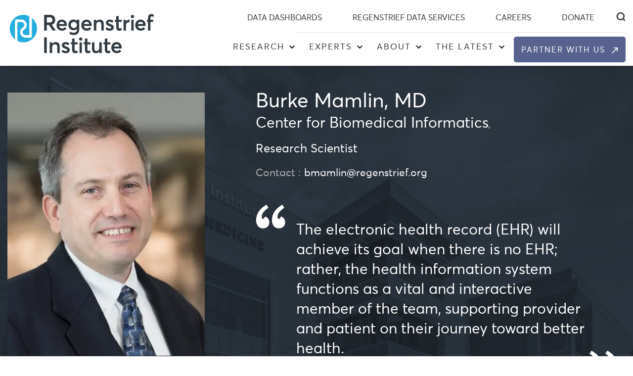

--- FILE ---
content_type: text/html; charset=UTF-8
request_url: https://www.regenstrief.org/person/burke-mamlin/
body_size: 24594
content:
<!doctype html>
<html lang="en-US">
<head>
	<meta charset="UTF-8">
<script>
var gform;gform||(document.addEventListener("gform_main_scripts_loaded",function(){gform.scriptsLoaded=!0}),document.addEventListener("gform/theme/scripts_loaded",function(){gform.themeScriptsLoaded=!0}),window.addEventListener("DOMContentLoaded",function(){gform.domLoaded=!0}),gform={domLoaded:!1,scriptsLoaded:!1,themeScriptsLoaded:!1,isFormEditor:()=>"function"==typeof InitializeEditor,callIfLoaded:function(o){return!(!gform.domLoaded||!gform.scriptsLoaded||!gform.themeScriptsLoaded&&!gform.isFormEditor()||(gform.isFormEditor()&&console.warn("The use of gform.initializeOnLoaded() is deprecated in the form editor context and will be removed in Gravity Forms 3.1."),o(),0))},initializeOnLoaded:function(o){gform.callIfLoaded(o)||(document.addEventListener("gform_main_scripts_loaded",()=>{gform.scriptsLoaded=!0,gform.callIfLoaded(o)}),document.addEventListener("gform/theme/scripts_loaded",()=>{gform.themeScriptsLoaded=!0,gform.callIfLoaded(o)}),window.addEventListener("DOMContentLoaded",()=>{gform.domLoaded=!0,gform.callIfLoaded(o)}))},hooks:{action:{},filter:{}},addAction:function(o,r,e,t){gform.addHook("action",o,r,e,t)},addFilter:function(o,r,e,t){gform.addHook("filter",o,r,e,t)},doAction:function(o){gform.doHook("action",o,arguments)},applyFilters:function(o){return gform.doHook("filter",o,arguments)},removeAction:function(o,r){gform.removeHook("action",o,r)},removeFilter:function(o,r,e){gform.removeHook("filter",o,r,e)},addHook:function(o,r,e,t,n){null==gform.hooks[o][r]&&(gform.hooks[o][r]=[]);var d=gform.hooks[o][r];null==n&&(n=r+"_"+d.length),gform.hooks[o][r].push({tag:n,callable:e,priority:t=null==t?10:t})},doHook:function(r,o,e){var t;if(e=Array.prototype.slice.call(e,1),null!=gform.hooks[r][o]&&((o=gform.hooks[r][o]).sort(function(o,r){return o.priority-r.priority}),o.forEach(function(o){"function"!=typeof(t=o.callable)&&(t=window[t]),"action"==r?t.apply(null,e):e[0]=t.apply(null,e)})),"filter"==r)return e[0]},removeHook:function(o,r,t,n){var e;null!=gform.hooks[o][r]&&(e=(e=gform.hooks[o][r]).filter(function(o,r,e){return!!(null!=n&&n!=o.tag||null!=t&&t!=o.priority)}),gform.hooks[o][r]=e)}});
</script>

	<meta name="viewport" content="width=device-width, initial-scale=1">
	<meta name="format-detection" content = "telephone=no">
	<meta name="_b1au9rmb9ashrf5ykw5kfyyf9cq2c9qv" signature="_wevwz0lx2wapbbulxinu7ab92nivuoxo">
	<link rel="profile" href="https://gmpg.org/xfn/11">
	<link rel="profile" href="https://gmpg.org/xfn/11">

	<link rel="icon" type="image/ico" href="https://www.regenstrief.org/wp-content/uploads/2021/12/favicon.png">

	<link data-minify="1" rel="stylesheet" href="https://www.regenstrief.org/wp-content/cache/min/1/wp-content/themes/regenstrief-institute/css/jquery.mmenu.all.css?ver=1761297473">
	<link data-minify="1" rel="stylesheet" href="https://www.regenstrief.org/wp-content/cache/min/1/wp-content/themes/regenstrief-institute/css/swiper-bundle.min.css?ver=1761297473">
	<link data-minify="1" rel="stylesheet" href="https://www.regenstrief.org/wp-content/cache/min/1/wp-content/themes/regenstrief-institute/css/easy-responsive-tabs.css?ver=1761297473">

    
	<script src="https://www.regenstrief.org/wp-content/themes/regenstrief-institute/js/jquery-1.11.3.min.js"></script>
	
	<meta name='robots' content='index, follow, max-image-preview:large, max-snippet:-1, max-video-preview:-1' />
<meta name="dlm-version" content="5.1.6">
            <script data-no-defer="1" data-ezscrex="false" data-cfasync="false" data-pagespeed-no-defer data-cookieconsent="ignore">
                var ctPublicFunctions = {"_ajax_nonce":"4c4cd3efe4","_rest_nonce":"cea66e83b2","_ajax_url":"\/wp-admin\/admin-ajax.php","_rest_url":"https:\/\/www.regenstrief.org\/wp-json\/","data__cookies_type":"none","data__ajax_type":"rest","data__bot_detector_enabled":"0","data__frontend_data_log_enabled":1,"cookiePrefix":"","wprocket_detected":true,"host_url":"www.regenstrief.org","text__ee_click_to_select":"Click to select the whole data","text__ee_original_email":"The complete one is","text__ee_got_it":"Got it","text__ee_blocked":"Blocked","text__ee_cannot_connect":"Cannot connect","text__ee_cannot_decode":"Can not decode email. Unknown reason","text__ee_email_decoder":"CleanTalk email decoder","text__ee_wait_for_decoding":"The magic is on the way!","text__ee_decoding_process":"Please wait a few seconds while we decode the contact data."}
            </script>
        
            <script data-no-defer="1" data-ezscrex="false" data-cfasync="false" data-pagespeed-no-defer data-cookieconsent="ignore">
                var ctPublic = {"_ajax_nonce":"4c4cd3efe4","settings__forms__check_internal":"0","settings__forms__check_external":"0","settings__forms__force_protection":"0","settings__forms__search_test":"1","settings__data__bot_detector_enabled":"0","settings__sfw__anti_crawler":0,"blog_home":"https:\/\/www.regenstrief.org\/","pixel__setting":"3","pixel__enabled":true,"pixel__url":"https:\/\/moderate9-v4.cleantalk.org\/pixel\/fc4dbf59b7f7b2412e6afebf9d7cdabb.gif","data__email_check_before_post":"1","data__email_check_exist_post":"1","data__cookies_type":"none","data__key_is_ok":true,"data__visible_fields_required":true,"wl_brandname":"Anti-Spam by CleanTalk","wl_brandname_short":"CleanTalk","ct_checkjs_key":"4e79a80dcd5e6cb5ad03c9690a3e926b563cb2a591aae2387b095277dc5d2694","emailEncoderPassKey":"22c752833755162f79dfd5e674eb065b","bot_detector_forms_excluded":"W10=","advancedCacheExists":true,"varnishCacheExists":false,"wc_ajax_add_to_cart":false}
            </script>
        
	<!-- This site is optimized with the Yoast SEO plugin v26.4 - https://yoast.com/wordpress/plugins/seo/ -->
	<title>Burke Mamlin, MD - Regenstrief Institute</title>
<link data-rocket-prefetch href="https://consent.cookiebot.com" rel="dns-prefetch">
<link data-rocket-prefetch href="https://google-analytics.com" rel="dns-prefetch">
<link data-rocket-prefetch href="https://www.google.com" rel="dns-prefetch">
<link data-rocket-prefetch href="https://static.hotjar.com" rel="dns-prefetch">
<link data-rocket-prefetch href="https://script.hotjar.com" rel="dns-prefetch">
<link data-rocket-prefetch href="https://consentcdn.cookiebot.com" rel="dns-prefetch">
<link data-rocket-prefetch href="https://acsbapp.com" rel="dns-prefetch"><link rel="preload" data-rocket-preload as="image" href="https://www.regenstrief.org/wp-content/uploads/2024/02/regenstrief_vert_white_notag.png" fetchpriority="high">
	<link rel="canonical" href="https://www.regenstrief.org/person/burke-mamlin/" />
	<meta property="og:locale" content="en_US" />
	<meta property="og:type" content="article" />
	<meta property="og:title" content="Burke Mamlin, MD - Regenstrief Institute" />
	<meta property="og:description" content="Dr. Burke Mamlin is a medical informatics researcher and internist whose research interests include innovative informatics interventions in resource-constrained environments, precision health, decision support systems, and open communities of practice. He is a co-founder and chief architect of OpenMRS, an open source medical record system platform to support underserved populations that is deployed in more [&hellip;]" />
	<meta property="og:url" content="https://www.regenstrief.org/person/burke-mamlin/" />
	<meta property="og:site_name" content="Regenstrief Institute" />
	<meta property="article:publisher" content="https://www.facebook.com/regenstriefinstitute/" />
	<meta property="article:modified_time" content="2024-03-12T12:30:15+00:00" />
	<meta name="twitter:card" content="summary_large_image" />
	<meta name="twitter:site" content="@Regenstrief" />
	<meta name="twitter:label1" content="Est. reading time" />
	<meta name="twitter:data1" content="1 minute" />
	<script type="application/ld+json" class="yoast-schema-graph">{"@context":"https://schema.org","@graph":[{"@type":"WebPage","@id":"https://www.regenstrief.org/person/burke-mamlin/","url":"https://www.regenstrief.org/person/burke-mamlin/","name":"Burke Mamlin, MD - Regenstrief Institute","isPartOf":{"@id":"https://www.regenstrief.org/#website"},"datePublished":"2022-03-24T14:35:23+00:00","dateModified":"2024-03-12T12:30:15+00:00","breadcrumb":{"@id":"https://www.regenstrief.org/person/burke-mamlin/#breadcrumb"},"inLanguage":"en-US","potentialAction":[{"@type":"ReadAction","target":["https://www.regenstrief.org/person/burke-mamlin/"]}]},{"@type":"BreadcrumbList","@id":"https://www.regenstrief.org/person/burke-mamlin/#breadcrumb","itemListElement":[{"@type":"ListItem","position":1,"name":"Home","item":"https://www.regenstrief.org/"},{"@type":"ListItem","position":2,"name":"Burke Mamlin, MD"}]},{"@type":"WebSite","@id":"https://www.regenstrief.org/#website","url":"https://www.regenstrief.org/","name":"Regenstrief Institute","description":"Better Care. Better Health.","publisher":{"@id":"https://www.regenstrief.org/#organization"},"potentialAction":[{"@type":"SearchAction","target":{"@type":"EntryPoint","urlTemplate":"https://www.regenstrief.org/?s={search_term_string}"},"query-input":{"@type":"PropertyValueSpecification","valueRequired":true,"valueName":"search_term_string"}}],"inLanguage":"en-US"},{"@type":"Organization","@id":"https://www.regenstrief.org/#organization","name":"Regenstrief Institute","url":"https://www.regenstrief.org/","logo":{"@type":"ImageObject","inLanguage":"en-US","@id":"https://www.regenstrief.org/#/schema/logo/image/","url":"https://www.regenstrief.org/wp-content/uploads/2020/11/regenstrief-logo-home.png","contentUrl":"https://www.regenstrief.org/wp-content/uploads/2020/11/regenstrief-logo-home.png","width":400,"height":107,"caption":"Regenstrief Institute"},"image":{"@id":"https://www.regenstrief.org/#/schema/logo/image/"},"sameAs":["https://www.facebook.com/regenstriefinstitute/","https://x.com/Regenstrief","https://www.linkedin.com/company/regenstrief-institute/"]}]}</script>
	<!-- / Yoast SEO plugin. -->


<link rel='dns-prefetch' href='//www.google.com' />
<link rel='dns-prefetch' href='//cdnjs.cloudflare.com' />

<link rel="alternate" type="application/rss+xml" title="Regenstrief Institute &raquo; Feed" href="https://www.regenstrief.org/feed/" />
<link rel="alternate" type="application/rss+xml" title="Regenstrief Institute &raquo; Comments Feed" href="https://www.regenstrief.org/comments/feed/" />
<link rel="alternate" title="oEmbed (JSON)" type="application/json+oembed" href="https://www.regenstrief.org/wp-json/oembed/1.0/embed?url=https%3A%2F%2Fwww.regenstrief.org%2Fperson%2Fburke-mamlin%2F" />
<link rel="alternate" title="oEmbed (XML)" type="text/xml+oembed" href="https://www.regenstrief.org/wp-json/oembed/1.0/embed?url=https%3A%2F%2Fwww.regenstrief.org%2Fperson%2Fburke-mamlin%2F&#038;format=xml" />
		<style>
			.lazyload,
			.lazyloading {
				max-width: 100%;
			}
		</style>
		<style id='wp-img-auto-sizes-contain-inline-css'>
img:is([sizes=auto i],[sizes^="auto," i]){contain-intrinsic-size:3000px 1500px}
/*# sourceURL=wp-img-auto-sizes-contain-inline-css */
</style>
<style id='wp-emoji-styles-inline-css'>

	img.wp-smiley, img.emoji {
		display: inline !important;
		border: none !important;
		box-shadow: none !important;
		height: 1em !important;
		width: 1em !important;
		margin: 0 0.07em !important;
		vertical-align: -0.1em !important;
		background: none !important;
		padding: 0 !important;
	}
/*# sourceURL=wp-emoji-styles-inline-css */
</style>
<style id='wp-block-library-inline-css'>
:root{--wp-block-synced-color:#7a00df;--wp-block-synced-color--rgb:122,0,223;--wp-bound-block-color:var(--wp-block-synced-color);--wp-editor-canvas-background:#ddd;--wp-admin-theme-color:#007cba;--wp-admin-theme-color--rgb:0,124,186;--wp-admin-theme-color-darker-10:#006ba1;--wp-admin-theme-color-darker-10--rgb:0,107,160.5;--wp-admin-theme-color-darker-20:#005a87;--wp-admin-theme-color-darker-20--rgb:0,90,135;--wp-admin-border-width-focus:2px}@media (min-resolution:192dpi){:root{--wp-admin-border-width-focus:1.5px}}.wp-element-button{cursor:pointer}:root .has-very-light-gray-background-color{background-color:#eee}:root .has-very-dark-gray-background-color{background-color:#313131}:root .has-very-light-gray-color{color:#eee}:root .has-very-dark-gray-color{color:#313131}:root .has-vivid-green-cyan-to-vivid-cyan-blue-gradient-background{background:linear-gradient(135deg,#00d084,#0693e3)}:root .has-purple-crush-gradient-background{background:linear-gradient(135deg,#34e2e4,#4721fb 50%,#ab1dfe)}:root .has-hazy-dawn-gradient-background{background:linear-gradient(135deg,#faaca8,#dad0ec)}:root .has-subdued-olive-gradient-background{background:linear-gradient(135deg,#fafae1,#67a671)}:root .has-atomic-cream-gradient-background{background:linear-gradient(135deg,#fdd79a,#004a59)}:root .has-nightshade-gradient-background{background:linear-gradient(135deg,#330968,#31cdcf)}:root .has-midnight-gradient-background{background:linear-gradient(135deg,#020381,#2874fc)}:root{--wp--preset--font-size--normal:16px;--wp--preset--font-size--huge:42px}.has-regular-font-size{font-size:1em}.has-larger-font-size{font-size:2.625em}.has-normal-font-size{font-size:var(--wp--preset--font-size--normal)}.has-huge-font-size{font-size:var(--wp--preset--font-size--huge)}.has-text-align-center{text-align:center}.has-text-align-left{text-align:left}.has-text-align-right{text-align:right}.has-fit-text{white-space:nowrap!important}#end-resizable-editor-section{display:none}.aligncenter{clear:both}.items-justified-left{justify-content:flex-start}.items-justified-center{justify-content:center}.items-justified-right{justify-content:flex-end}.items-justified-space-between{justify-content:space-between}.screen-reader-text{border:0;clip-path:inset(50%);height:1px;margin:-1px;overflow:hidden;padding:0;position:absolute;width:1px;word-wrap:normal!important}.screen-reader-text:focus{background-color:#ddd;clip-path:none;color:#444;display:block;font-size:1em;height:auto;left:5px;line-height:normal;padding:15px 23px 14px;text-decoration:none;top:5px;width:auto;z-index:100000}html :where(.has-border-color){border-style:solid}html :where([style*=border-top-color]){border-top-style:solid}html :where([style*=border-right-color]){border-right-style:solid}html :where([style*=border-bottom-color]){border-bottom-style:solid}html :where([style*=border-left-color]){border-left-style:solid}html :where([style*=border-width]){border-style:solid}html :where([style*=border-top-width]){border-top-style:solid}html :where([style*=border-right-width]){border-right-style:solid}html :where([style*=border-bottom-width]){border-bottom-style:solid}html :where([style*=border-left-width]){border-left-style:solid}html :where(img[class*=wp-image-]){height:auto;max-width:100%}:where(figure){margin:0 0 1em}html :where(.is-position-sticky){--wp-admin--admin-bar--position-offset:var(--wp-admin--admin-bar--height,0px)}@media screen and (max-width:600px){html :where(.is-position-sticky){--wp-admin--admin-bar--position-offset:0px}}

/*# sourceURL=wp-block-library-inline-css */
</style><style id='global-styles-inline-css'>
:root{--wp--preset--aspect-ratio--square: 1;--wp--preset--aspect-ratio--4-3: 4/3;--wp--preset--aspect-ratio--3-4: 3/4;--wp--preset--aspect-ratio--3-2: 3/2;--wp--preset--aspect-ratio--2-3: 2/3;--wp--preset--aspect-ratio--16-9: 16/9;--wp--preset--aspect-ratio--9-16: 9/16;--wp--preset--color--black: #000000;--wp--preset--color--cyan-bluish-gray: #abb8c3;--wp--preset--color--white: #ffffff;--wp--preset--color--pale-pink: #f78da7;--wp--preset--color--vivid-red: #cf2e2e;--wp--preset--color--luminous-vivid-orange: #ff6900;--wp--preset--color--luminous-vivid-amber: #fcb900;--wp--preset--color--light-green-cyan: #7bdcb5;--wp--preset--color--vivid-green-cyan: #00d084;--wp--preset--color--pale-cyan-blue: #8ed1fc;--wp--preset--color--vivid-cyan-blue: #0693e3;--wp--preset--color--vivid-purple: #9b51e0;--wp--preset--gradient--vivid-cyan-blue-to-vivid-purple: linear-gradient(135deg,rgb(6,147,227) 0%,rgb(155,81,224) 100%);--wp--preset--gradient--light-green-cyan-to-vivid-green-cyan: linear-gradient(135deg,rgb(122,220,180) 0%,rgb(0,208,130) 100%);--wp--preset--gradient--luminous-vivid-amber-to-luminous-vivid-orange: linear-gradient(135deg,rgb(252,185,0) 0%,rgb(255,105,0) 100%);--wp--preset--gradient--luminous-vivid-orange-to-vivid-red: linear-gradient(135deg,rgb(255,105,0) 0%,rgb(207,46,46) 100%);--wp--preset--gradient--very-light-gray-to-cyan-bluish-gray: linear-gradient(135deg,rgb(238,238,238) 0%,rgb(169,184,195) 100%);--wp--preset--gradient--cool-to-warm-spectrum: linear-gradient(135deg,rgb(74,234,220) 0%,rgb(151,120,209) 20%,rgb(207,42,186) 40%,rgb(238,44,130) 60%,rgb(251,105,98) 80%,rgb(254,248,76) 100%);--wp--preset--gradient--blush-light-purple: linear-gradient(135deg,rgb(255,206,236) 0%,rgb(152,150,240) 100%);--wp--preset--gradient--blush-bordeaux: linear-gradient(135deg,rgb(254,205,165) 0%,rgb(254,45,45) 50%,rgb(107,0,62) 100%);--wp--preset--gradient--luminous-dusk: linear-gradient(135deg,rgb(255,203,112) 0%,rgb(199,81,192) 50%,rgb(65,88,208) 100%);--wp--preset--gradient--pale-ocean: linear-gradient(135deg,rgb(255,245,203) 0%,rgb(182,227,212) 50%,rgb(51,167,181) 100%);--wp--preset--gradient--electric-grass: linear-gradient(135deg,rgb(202,248,128) 0%,rgb(113,206,126) 100%);--wp--preset--gradient--midnight: linear-gradient(135deg,rgb(2,3,129) 0%,rgb(40,116,252) 100%);--wp--preset--font-size--small: 13px;--wp--preset--font-size--medium: 20px;--wp--preset--font-size--large: 36px;--wp--preset--font-size--x-large: 42px;--wp--preset--spacing--20: 0.44rem;--wp--preset--spacing--30: 0.67rem;--wp--preset--spacing--40: 1rem;--wp--preset--spacing--50: 1.5rem;--wp--preset--spacing--60: 2.25rem;--wp--preset--spacing--70: 3.38rem;--wp--preset--spacing--80: 5.06rem;--wp--preset--shadow--natural: 6px 6px 9px rgba(0, 0, 0, 0.2);--wp--preset--shadow--deep: 12px 12px 50px rgba(0, 0, 0, 0.4);--wp--preset--shadow--sharp: 6px 6px 0px rgba(0, 0, 0, 0.2);--wp--preset--shadow--outlined: 6px 6px 0px -3px rgb(255, 255, 255), 6px 6px rgb(0, 0, 0);--wp--preset--shadow--crisp: 6px 6px 0px rgb(0, 0, 0);}:where(.is-layout-flex){gap: 0.5em;}:where(.is-layout-grid){gap: 0.5em;}body .is-layout-flex{display: flex;}.is-layout-flex{flex-wrap: wrap;align-items: center;}.is-layout-flex > :is(*, div){margin: 0;}body .is-layout-grid{display: grid;}.is-layout-grid > :is(*, div){margin: 0;}:where(.wp-block-columns.is-layout-flex){gap: 2em;}:where(.wp-block-columns.is-layout-grid){gap: 2em;}:where(.wp-block-post-template.is-layout-flex){gap: 1.25em;}:where(.wp-block-post-template.is-layout-grid){gap: 1.25em;}.has-black-color{color: var(--wp--preset--color--black) !important;}.has-cyan-bluish-gray-color{color: var(--wp--preset--color--cyan-bluish-gray) !important;}.has-white-color{color: var(--wp--preset--color--white) !important;}.has-pale-pink-color{color: var(--wp--preset--color--pale-pink) !important;}.has-vivid-red-color{color: var(--wp--preset--color--vivid-red) !important;}.has-luminous-vivid-orange-color{color: var(--wp--preset--color--luminous-vivid-orange) !important;}.has-luminous-vivid-amber-color{color: var(--wp--preset--color--luminous-vivid-amber) !important;}.has-light-green-cyan-color{color: var(--wp--preset--color--light-green-cyan) !important;}.has-vivid-green-cyan-color{color: var(--wp--preset--color--vivid-green-cyan) !important;}.has-pale-cyan-blue-color{color: var(--wp--preset--color--pale-cyan-blue) !important;}.has-vivid-cyan-blue-color{color: var(--wp--preset--color--vivid-cyan-blue) !important;}.has-vivid-purple-color{color: var(--wp--preset--color--vivid-purple) !important;}.has-black-background-color{background-color: var(--wp--preset--color--black) !important;}.has-cyan-bluish-gray-background-color{background-color: var(--wp--preset--color--cyan-bluish-gray) !important;}.has-white-background-color{background-color: var(--wp--preset--color--white) !important;}.has-pale-pink-background-color{background-color: var(--wp--preset--color--pale-pink) !important;}.has-vivid-red-background-color{background-color: var(--wp--preset--color--vivid-red) !important;}.has-luminous-vivid-orange-background-color{background-color: var(--wp--preset--color--luminous-vivid-orange) !important;}.has-luminous-vivid-amber-background-color{background-color: var(--wp--preset--color--luminous-vivid-amber) !important;}.has-light-green-cyan-background-color{background-color: var(--wp--preset--color--light-green-cyan) !important;}.has-vivid-green-cyan-background-color{background-color: var(--wp--preset--color--vivid-green-cyan) !important;}.has-pale-cyan-blue-background-color{background-color: var(--wp--preset--color--pale-cyan-blue) !important;}.has-vivid-cyan-blue-background-color{background-color: var(--wp--preset--color--vivid-cyan-blue) !important;}.has-vivid-purple-background-color{background-color: var(--wp--preset--color--vivid-purple) !important;}.has-black-border-color{border-color: var(--wp--preset--color--black) !important;}.has-cyan-bluish-gray-border-color{border-color: var(--wp--preset--color--cyan-bluish-gray) !important;}.has-white-border-color{border-color: var(--wp--preset--color--white) !important;}.has-pale-pink-border-color{border-color: var(--wp--preset--color--pale-pink) !important;}.has-vivid-red-border-color{border-color: var(--wp--preset--color--vivid-red) !important;}.has-luminous-vivid-orange-border-color{border-color: var(--wp--preset--color--luminous-vivid-orange) !important;}.has-luminous-vivid-amber-border-color{border-color: var(--wp--preset--color--luminous-vivid-amber) !important;}.has-light-green-cyan-border-color{border-color: var(--wp--preset--color--light-green-cyan) !important;}.has-vivid-green-cyan-border-color{border-color: var(--wp--preset--color--vivid-green-cyan) !important;}.has-pale-cyan-blue-border-color{border-color: var(--wp--preset--color--pale-cyan-blue) !important;}.has-vivid-cyan-blue-border-color{border-color: var(--wp--preset--color--vivid-cyan-blue) !important;}.has-vivid-purple-border-color{border-color: var(--wp--preset--color--vivid-purple) !important;}.has-vivid-cyan-blue-to-vivid-purple-gradient-background{background: var(--wp--preset--gradient--vivid-cyan-blue-to-vivid-purple) !important;}.has-light-green-cyan-to-vivid-green-cyan-gradient-background{background: var(--wp--preset--gradient--light-green-cyan-to-vivid-green-cyan) !important;}.has-luminous-vivid-amber-to-luminous-vivid-orange-gradient-background{background: var(--wp--preset--gradient--luminous-vivid-amber-to-luminous-vivid-orange) !important;}.has-luminous-vivid-orange-to-vivid-red-gradient-background{background: var(--wp--preset--gradient--luminous-vivid-orange-to-vivid-red) !important;}.has-very-light-gray-to-cyan-bluish-gray-gradient-background{background: var(--wp--preset--gradient--very-light-gray-to-cyan-bluish-gray) !important;}.has-cool-to-warm-spectrum-gradient-background{background: var(--wp--preset--gradient--cool-to-warm-spectrum) !important;}.has-blush-light-purple-gradient-background{background: var(--wp--preset--gradient--blush-light-purple) !important;}.has-blush-bordeaux-gradient-background{background: var(--wp--preset--gradient--blush-bordeaux) !important;}.has-luminous-dusk-gradient-background{background: var(--wp--preset--gradient--luminous-dusk) !important;}.has-pale-ocean-gradient-background{background: var(--wp--preset--gradient--pale-ocean) !important;}.has-electric-grass-gradient-background{background: var(--wp--preset--gradient--electric-grass) !important;}.has-midnight-gradient-background{background: var(--wp--preset--gradient--midnight) !important;}.has-small-font-size{font-size: var(--wp--preset--font-size--small) !important;}.has-medium-font-size{font-size: var(--wp--preset--font-size--medium) !important;}.has-large-font-size{font-size: var(--wp--preset--font-size--large) !important;}.has-x-large-font-size{font-size: var(--wp--preset--font-size--x-large) !important;}
/*# sourceURL=global-styles-inline-css */
</style>

<style id='classic-theme-styles-inline-css'>
/*! This file is auto-generated */
.wp-block-button__link{color:#fff;background-color:#32373c;border-radius:9999px;box-shadow:none;text-decoration:none;padding:calc(.667em + 2px) calc(1.333em + 2px);font-size:1.125em}.wp-block-file__button{background:#32373c;color:#fff;text-decoration:none}
/*# sourceURL=/wp-includes/css/classic-themes.min.css */
</style>
<link rel='stylesheet' id='wp-components-css' href='https://www.regenstrief.org/wp-includes/css/dist/components/style.min.css?ver=6.9' media='all' />
<link rel='stylesheet' id='wp-preferences-css' href='https://www.regenstrief.org/wp-includes/css/dist/preferences/style.min.css?ver=6.9' media='all' />
<link rel='stylesheet' id='wp-block-editor-css' href='https://www.regenstrief.org/wp-includes/css/dist/block-editor/style.min.css?ver=6.9' media='all' />
<link data-minify="1" rel='stylesheet' id='popup-maker-block-library-style-css' href='https://www.regenstrief.org/wp-content/cache/min/1/wp-content/plugins/popup-maker/dist/packages/block-library-style.css?ver=1761297473' media='all' />
<link rel='stylesheet' id='cleantalk-public-css-css' href='https://www.regenstrief.org/wp-content/plugins/cleantalk-spam-protect/css/cleantalk-public.min.css?ver=6.68_1763674998' media='all' />
<link rel='stylesheet' id='cleantalk-email-decoder-css-css' href='https://www.regenstrief.org/wp-content/plugins/cleantalk-spam-protect/css/cleantalk-email-decoder.min.css?ver=6.68_1763674998' media='all' />
<link data-minify="1" rel='stylesheet' id='master-accordion-css' href='https://www.regenstrief.org/wp-content/cache/min/1/wp-content/plugins/wp-awesome-faq-premium/assets/css/master-accordion.css?ver=1761297473' media='all' />
<link data-minify="1" rel='stylesheet' id='font-awesome-css' href='https://www.regenstrief.org/wp-content/cache/min/1/ajax/libs/font-awesome/5.12.0-2/css/all.min.css?ver=1761297474' media='all' />
<link data-minify="1" rel='stylesheet' id='regenstrief-institute-style-css' href='https://www.regenstrief.org/wp-content/cache/min/1/wp-content/themes/regenstrief-institute/style.css?ver=1761297474' media='all' />
<link data-minify="1" rel='stylesheet' id='slick-theme-css' href='https://www.regenstrief.org/wp-content/cache/min/1/wp-content/themes/regenstrief-institute/css/slick-theme.css?ver=1761297474' media='all' />
<link data-minify="1" rel='stylesheet' id='slick-css' href='https://www.regenstrief.org/wp-content/cache/min/1/wp-content/themes/regenstrief-institute/css/slick.css?ver=1761297474' media='all' />
<link data-minify="1" rel='stylesheet' id='popup-maker-site-css' href='https://www.regenstrief.org/wp-content/cache/min/1/wp-content/plugins/popup-maker/dist/assets/site.css?ver=1761297473' media='all' />
<style id='popup-maker-site-inline-css'>
/* Popup Google Fonts */
@import url('//fonts.googleapis.com/css?family=Montserrat:100');

/* Popup Theme 16427: Floating Bar - Soft Blue */
.pum-theme-16427, .pum-theme-floating-bar { background-color: rgba( 255, 255, 255, 0.00 ) } 
.pum-theme-16427 .pum-container, .pum-theme-floating-bar .pum-container { padding: 8px; border-radius: 0px; border: 1px none #000000; box-shadow: 1px 1px 3px 0px rgba( 2, 2, 2, 0.23 ); background-color: rgba( 238, 246, 252, 1.00 ) } 
.pum-theme-16427 .pum-title, .pum-theme-floating-bar .pum-title { color: #505050; text-align: left; text-shadow: 0px 0px 0px rgba( 2, 2, 2, 0.23 ); font-family: inherit; font-weight: 400; font-size: 32px; line-height: 36px } 
.pum-theme-16427 .pum-content, .pum-theme-floating-bar .pum-content { color: #505050; font-family: inherit; font-weight: 400 } 
.pum-theme-16427 .pum-content + .pum-close, .pum-theme-floating-bar .pum-content + .pum-close { position: absolute; height: 18px; width: 18px; left: auto; right: 5px; bottom: auto; top: 50%; padding: 0px; color: #505050; font-family: Sans-Serif; font-weight: 700; font-size: 15px; line-height: 18px; border: 1px solid #505050; border-radius: 15px; box-shadow: 0px 0px 0px 0px rgba( 2, 2, 2, 0.00 ); text-shadow: 0px 0px 0px rgba( 0, 0, 0, 0.00 ); background-color: rgba( 255, 255, 255, 0.00 ); transform: translate(0, -50%) } 

/* Popup Theme 16428: Content Only - For use with page builders or block editor */
.pum-theme-16428, .pum-theme-content-only { background-color: rgba( 0, 0, 0, 0.70 ) } 
.pum-theme-16428 .pum-container, .pum-theme-content-only .pum-container { padding: 0px; border-radius: 0px; border: 1px none #000000; box-shadow: 0px 0px 0px 0px rgba( 2, 2, 2, 0.00 ) } 
.pum-theme-16428 .pum-title, .pum-theme-content-only .pum-title { color: #000000; text-align: left; text-shadow: 0px 0px 0px rgba( 2, 2, 2, 0.23 ); font-family: inherit; font-weight: 400; font-size: 32px; line-height: 36px } 
.pum-theme-16428 .pum-content, .pum-theme-content-only .pum-content { color: #8c8c8c; font-family: inherit; font-weight: 400 } 
.pum-theme-16428 .pum-content + .pum-close, .pum-theme-content-only .pum-content + .pum-close { position: absolute; height: 18px; width: 18px; left: auto; right: 7px; bottom: auto; top: 7px; padding: 0px; color: #000000; font-family: inherit; font-weight: 700; font-size: 20px; line-height: 20px; border: 1px none #ffffff; border-radius: 15px; box-shadow: 0px 0px 0px 0px rgba( 2, 2, 2, 0.00 ); text-shadow: 0px 0px 0px rgba( 0, 0, 0, 0.00 ); background-color: rgba( 255, 255, 255, 0.00 ) } 

/* Popup Theme 16423: Enterprise Blue */
.pum-theme-16423, .pum-theme-enterprise-blue { background-color: rgba( 0, 0, 0, 0.70 ) } 
.pum-theme-16423 .pum-container, .pum-theme-enterprise-blue .pum-container { padding: 28px; border-radius: 5px; border: 1px none #000000; box-shadow: 0px 10px 25px 4px rgba( 2, 2, 2, 0.50 ); background-color: rgba( 255, 255, 255, 1.00 ) } 
.pum-theme-16423 .pum-title, .pum-theme-enterprise-blue .pum-title { color: #315b7c; text-align: left; text-shadow: 0px 0px 0px rgba( 2, 2, 2, 0.23 ); font-family: inherit; font-weight: 100; font-size: 34px; line-height: 36px } 
.pum-theme-16423 .pum-content, .pum-theme-enterprise-blue .pum-content { color: #2d2d2d; font-family: inherit; font-weight: 100 } 
.pum-theme-16423 .pum-content + .pum-close, .pum-theme-enterprise-blue .pum-content + .pum-close { position: absolute; height: 28px; width: 28px; left: auto; right: 8px; bottom: auto; top: 8px; padding: 4px; color: #ffffff; font-family: Times New Roman; font-weight: 100; font-size: 20px; line-height: 20px; border: 1px none #ffffff; border-radius: 42px; box-shadow: 0px 0px 0px 0px rgba( 2, 2, 2, 0.23 ); text-shadow: 0px 0px 0px rgba( 0, 0, 0, 0.23 ); background-color: rgba( 49, 91, 124, 1.00 ) } 

/* Popup Theme 16424: Hello Box */
.pum-theme-16424, .pum-theme-hello-box { background-color: rgba( 0, 0, 0, 0.75 ) } 
.pum-theme-16424 .pum-container, .pum-theme-hello-box .pum-container { padding: 30px; border-radius: 80px; border: 14px solid #81d742; box-shadow: 0px 0px 0px 0px rgba( 2, 2, 2, 0.00 ); background-color: rgba( 255, 255, 255, 1.00 ) } 
.pum-theme-16424 .pum-title, .pum-theme-hello-box .pum-title { color: #2d2d2d; text-align: left; text-shadow: 0px 0px 0px rgba( 2, 2, 2, 0.23 ); font-family: Montserrat; font-weight: 100; font-size: 32px; line-height: 36px } 
.pum-theme-16424 .pum-content, .pum-theme-hello-box .pum-content { color: #2d2d2d; font-family: inherit; font-weight: 100 } 
.pum-theme-16424 .pum-content + .pum-close, .pum-theme-hello-box .pum-content + .pum-close { position: absolute; height: auto; width: auto; left: auto; right: -30px; bottom: auto; top: -30px; padding: 0px; color: #2d2d2d; font-family: Times New Roman; font-weight: 100; font-size: 32px; line-height: 28px; border: 1px none #ffffff; border-radius: 28px; box-shadow: 0px 0px 0px 0px rgba( 2, 2, 2, 0.23 ); text-shadow: 0px 0px 0px rgba( 0, 0, 0, 0.23 ); background-color: rgba( 255, 255, 255, 1.00 ) } 

/* Popup Theme 16425: Cutting Edge */
.pum-theme-16425, .pum-theme-cutting-edge { background-color: rgba( 0, 0, 0, 0.50 ) } 
.pum-theme-16425 .pum-container, .pum-theme-cutting-edge .pum-container { padding: 18px; border-radius: 0px; border: 1px none #000000; box-shadow: 0px 10px 25px 0px rgba( 2, 2, 2, 0.50 ); background-color: rgba( 30, 115, 190, 1.00 ) } 
.pum-theme-16425 .pum-title, .pum-theme-cutting-edge .pum-title { color: #ffffff; text-align: left; text-shadow: 0px 0px 0px rgba( 2, 2, 2, 0.23 ); font-family: Sans-Serif; font-weight: 100; font-size: 26px; line-height: 28px } 
.pum-theme-16425 .pum-content, .pum-theme-cutting-edge .pum-content { color: #ffffff; font-family: inherit; font-weight: 100 } 
.pum-theme-16425 .pum-content + .pum-close, .pum-theme-cutting-edge .pum-content + .pum-close { position: absolute; height: 24px; width: 24px; left: auto; right: 0px; bottom: auto; top: 0px; padding: 0px; color: #1e73be; font-family: Times New Roman; font-weight: 100; font-size: 32px; line-height: 24px; border: 1px none #ffffff; border-radius: 0px; box-shadow: -1px 1px 1px 0px rgba( 2, 2, 2, 0.10 ); text-shadow: -1px 1px 1px rgba( 0, 0, 0, 0.10 ); background-color: rgba( 238, 238, 34, 1.00 ) } 

/* Popup Theme 16426: Framed Border */
.pum-theme-16426, .pum-theme-framed-border { background-color: rgba( 255, 255, 255, 0.50 ) } 
.pum-theme-16426 .pum-container, .pum-theme-framed-border .pum-container { padding: 18px; border-radius: 0px; border: 20px outset #dd3333; box-shadow: 1px 1px 3px 0px rgba( 2, 2, 2, 0.97 ) inset; background-color: rgba( 255, 251, 239, 1.00 ) } 
.pum-theme-16426 .pum-title, .pum-theme-framed-border .pum-title { color: #000000; text-align: left; text-shadow: 0px 0px 0px rgba( 2, 2, 2, 0.23 ); font-family: inherit; font-weight: 100; font-size: 32px; line-height: 36px } 
.pum-theme-16426 .pum-content, .pum-theme-framed-border .pum-content { color: #2d2d2d; font-family: inherit; font-weight: 100 } 
.pum-theme-16426 .pum-content + .pum-close, .pum-theme-framed-border .pum-content + .pum-close { position: absolute; height: 20px; width: 20px; left: auto; right: -20px; bottom: auto; top: -20px; padding: 0px; color: #ffffff; font-family: Tahoma; font-weight: 700; font-size: 16px; line-height: 18px; border: 1px none #ffffff; border-radius: 0px; box-shadow: 0px 0px 0px 0px rgba( 2, 2, 2, 0.23 ); text-shadow: 0px 0px 0px rgba( 0, 0, 0, 0.23 ); background-color: rgba( 0, 0, 0, 0.55 ) } 

/* Popup Theme 16421: Default Theme */
.pum-theme-16421, .pum-theme-default-theme { background-color: rgba( 255, 255, 255, 1.00 ) } 
.pum-theme-16421 .pum-container, .pum-theme-default-theme .pum-container { padding: 18px; border-radius: 0px; border: 1px none #000000; box-shadow: 1px 1px 3px 0px rgba( 2, 2, 2, 0.23 ); background-color: rgba( 249, 249, 249, 1.00 ) } 
.pum-theme-16421 .pum-title, .pum-theme-default-theme .pum-title { color: #000000; text-align: left; text-shadow: 0px 0px 0px rgba( 2, 2, 2, 0.23 ); font-family: inherit; font-weight: 400; font-size: 32px; font-style: normal; line-height: 36px } 
.pum-theme-16421 .pum-content, .pum-theme-default-theme .pum-content { color: #8c8c8c; font-family: inherit; font-weight: 400; font-style: inherit } 
.pum-theme-16421 .pum-content + .pum-close, .pum-theme-default-theme .pum-content + .pum-close { position: absolute; height: auto; width: auto; left: auto; right: 0px; bottom: auto; top: 0px; padding: 8px; color: #ffffff; font-family: inherit; font-weight: 400; font-size: 12px; font-style: inherit; line-height: 36px; border: 1px none #ffffff; border-radius: 0px; box-shadow: 1px 1px 3px 0px rgba( 2, 2, 2, 0.23 ); text-shadow: 0px 0px 0px rgba( 0, 0, 0, 0.23 ); background-color: rgba( 0, 183, 205, 1.00 ) } 

/* Popup Theme 16422: Light Box */
.pum-theme-16422, .pum-theme-lightbox { background-color: rgba( 0, 0, 0, 0.60 ) } 
.pum-theme-16422 .pum-container, .pum-theme-lightbox .pum-container { padding: 18px; border-radius: 3px; border: 8px solid #000000; box-shadow: 0px 0px 30px 0px rgba( 2, 2, 2, 1.00 ); background-color: rgba( 255, 255, 255, 1.00 ) } 
.pum-theme-16422 .pum-title, .pum-theme-lightbox .pum-title { color: #000000; text-align: left; text-shadow: 0px 0px 0px rgba( 2, 2, 2, 0.23 ); font-family: inherit; font-weight: 100; font-size: 32px; line-height: 36px } 
.pum-theme-16422 .pum-content, .pum-theme-lightbox .pum-content { color: #000000; font-family: inherit; font-weight: 100 } 
.pum-theme-16422 .pum-content + .pum-close, .pum-theme-lightbox .pum-content + .pum-close { position: absolute; height: 26px; width: 26px; left: auto; right: -13px; bottom: auto; top: -13px; padding: 0px; color: #ffffff; font-family: Arial; font-weight: 100; font-size: 24px; line-height: 24px; border: 2px solid #ffffff; border-radius: 26px; box-shadow: 0px 0px 15px 1px rgba( 2, 2, 2, 0.75 ); text-shadow: 0px 0px 0px rgba( 0, 0, 0, 0.23 ); background-color: rgba( 0, 0, 0, 1.00 ) } 

#pum-20254 {z-index: 1999999999}
#pum-18402 {z-index: 1999999999}
#pum-18401 {z-index: 1999999999}
#pum-16583 {z-index: 1999999999}
#pum-16455 {z-index: 1999999999}
#pum-16431 {z-index: 1999999999}

/*# sourceURL=popup-maker-site-inline-css */
</style>
<link data-minify="1" rel='stylesheet' id='gform_basic-css' href='https://www.regenstrief.org/wp-content/cache/min/1/wp-content/plugins/gravityforms/assets/css/dist/basic.min.css?ver=1761297473' media='all' />
<link rel='stylesheet' id='gform_theme_components-css' href='https://www.regenstrief.org/wp-content/plugins/gravityforms/assets/css/dist/theme-components.min.css?ver=2.9.22' media='all' />
<link rel='stylesheet' id='gform_theme-css' href='https://www.regenstrief.org/wp-content/plugins/gravityforms/assets/css/dist/theme.min.css?ver=2.9.22' media='all' />
<script src="https://www.regenstrief.org/wp-content/plugins/cleantalk-spam-protect/js/apbct-public-bundle_gathering.min.js?ver=6.68_1763674998" id="apbct-public-bundle_gathering.min-js-js"></script>
<script src="https://www.regenstrief.org/wp-includes/js/jquery/jquery.min.js?ver=3.7.1" id="jquery-core-js"></script>
<script src="https://www.regenstrief.org/wp-includes/js/jquery/jquery-migrate.min.js?ver=3.4.1" id="jquery-migrate-js"></script>
<script src="https://www.regenstrief.org/wp-content/themes/regenstrief-institute/js/tableau-2.min.js?ver=6.9" id="tableau_2_js-js"></script>
<script src="https://www.regenstrief.org/wp-content/themes/regenstrief-institute/js/tableau-2.8.0.min.js?ver=6.9" id="tableau_2_8_js-js"></script>
<script src="https://www.regenstrief.org/wp-content/themes/regenstrief-institute/js/jquery.mmenu.min.all.js?ver=6.9" id="mmenu_js-js"></script>
<script src="https://www.regenstrief.org/wp-content/themes/regenstrief-institute/js/swiper-bundle.min.js?ver=6.9" id="swiper_js-js"></script>
<script src="https://www.regenstrief.org/wp-content/themes/regenstrief-institute/js/easy-responsive-tabs.js?ver=6.9" id="tabs_js-js"></script>
<script src="https://www.regenstrief.org/wp-content/themes/regenstrief-institute/js/isotope.js?ver=6.9" id="isotope_js-js"></script>
<script src="https://www.regenstrief.org/wp-content/themes/regenstrief-institute/js/jquery.validate.min.js?ver=6.9" id="validate_js-js"></script>
<script src="https://www.regenstrief.org/wp-content/themes/regenstrief-institute/js/slick.min.js?ver=6.9" id="slick_js-js"></script>
<script id="custom_js-js-extra">
var ajax_posts = {"ajaxurl":"https://www.regenstrief.org/wp-admin/admin-ajax.php"};
//# sourceURL=custom_js-js-extra
</script>
<script src="https://www.regenstrief.org/wp-content/themes/regenstrief-institute/js/custom.js?time=1768674833" id="custom_js-js"></script>
<script defer='defer' src="https://www.regenstrief.org/wp-content/plugins/gravityforms/js/jquery.json.min.js?ver=2.9.22" id="gform_json-js"></script>
<script id="gform_gravityforms-js-extra">
var gf_global = {"gf_currency_config":{"name":"U.S. Dollar","symbol_left":"$","symbol_right":"","symbol_padding":"","thousand_separator":",","decimal_separator":".","decimals":2,"code":"USD"},"base_url":"https://www.regenstrief.org/wp-content/plugins/gravityforms","number_formats":[],"spinnerUrl":"https://www.regenstrief.org/wp-content/plugins/gravityforms/images/spinner.svg","version_hash":"9d160f0d1d5973c8f4b24a111de19465","strings":{"newRowAdded":"New row added.","rowRemoved":"Row removed","formSaved":"The form has been saved.  The content contains the link to return and complete the form."}};
var gf_global = {"gf_currency_config":{"name":"U.S. Dollar","symbol_left":"$","symbol_right":"","symbol_padding":"","thousand_separator":",","decimal_separator":".","decimals":2,"code":"USD"},"base_url":"https://www.regenstrief.org/wp-content/plugins/gravityforms","number_formats":[],"spinnerUrl":"https://www.regenstrief.org/wp-content/plugins/gravityforms/images/spinner.svg","version_hash":"9d160f0d1d5973c8f4b24a111de19465","strings":{"newRowAdded":"New row added.","rowRemoved":"Row removed","formSaved":"The form has been saved.  The content contains the link to return and complete the form."}};
var gf_global = {"gf_currency_config":{"name":"U.S. Dollar","symbol_left":"$","symbol_right":"","symbol_padding":"","thousand_separator":",","decimal_separator":".","decimals":2,"code":"USD"},"base_url":"https://www.regenstrief.org/wp-content/plugins/gravityforms","number_formats":[],"spinnerUrl":"https://www.regenstrief.org/wp-content/plugins/gravityforms/images/spinner.svg","version_hash":"9d160f0d1d5973c8f4b24a111de19465","strings":{"newRowAdded":"New row added.","rowRemoved":"Row removed","formSaved":"The form has been saved.  The content contains the link to return and complete the form."}};
var gf_global = {"gf_currency_config":{"name":"U.S. Dollar","symbol_left":"$","symbol_right":"","symbol_padding":"","thousand_separator":",","decimal_separator":".","decimals":2,"code":"USD"},"base_url":"https://www.regenstrief.org/wp-content/plugins/gravityforms","number_formats":[],"spinnerUrl":"https://www.regenstrief.org/wp-content/plugins/gravityforms/images/spinner.svg","version_hash":"9d160f0d1d5973c8f4b24a111de19465","strings":{"newRowAdded":"New row added.","rowRemoved":"Row removed","formSaved":"The form has been saved.  The content contains the link to return and complete the form."}};
var gf_global = {"gf_currency_config":{"name":"U.S. Dollar","symbol_left":"$","symbol_right":"","symbol_padding":"","thousand_separator":",","decimal_separator":".","decimals":2,"code":"USD"},"base_url":"https://www.regenstrief.org/wp-content/plugins/gravityforms","number_formats":[],"spinnerUrl":"https://www.regenstrief.org/wp-content/plugins/gravityforms/images/spinner.svg","version_hash":"9d160f0d1d5973c8f4b24a111de19465","strings":{"newRowAdded":"New row added.","rowRemoved":"Row removed","formSaved":"The form has been saved.  The content contains the link to return and complete the form."}};
var gform_i18n = {"datepicker":{"days":{"monday":"Mo","tuesday":"Tu","wednesday":"We","thursday":"Th","friday":"Fr","saturday":"Sa","sunday":"Su"},"months":{"january":"January","february":"February","march":"March","april":"April","may":"May","june":"June","july":"July","august":"August","september":"September","october":"October","november":"November","december":"December"},"firstDay":1,"iconText":"Select date"}};
var gf_legacy_multi = {"40":"","35":"","28":"","27":"","18":""};
var gform_gravityforms = {"strings":{"invalid_file_extension":"This type of file is not allowed. Must be one of the following:","delete_file":"Delete this file","in_progress":"in progress","file_exceeds_limit":"File exceeds size limit","illegal_extension":"This type of file is not allowed.","max_reached":"Maximum number of files reached","unknown_error":"There was a problem while saving the file on the server","currently_uploading":"Please wait for the uploading to complete","cancel":"Cancel","cancel_upload":"Cancel this upload","cancelled":"Cancelled","error":"Error","message":"Message"},"vars":{"images_url":"https://www.regenstrief.org/wp-content/plugins/gravityforms/images"}};
//# sourceURL=gform_gravityforms-js-extra
</script>
<script id="gform_gravityforms-js-before">

//# sourceURL=gform_gravityforms-js-before
</script>
<script defer='defer' src="https://www.regenstrief.org/wp-content/plugins/gravityforms/js/gravityforms.min.js?ver=2.9.22" id="gform_gravityforms-js"></script>
<script defer='defer' src="https://www.google.com/recaptcha/api.js?hl=en&amp;ver=6.9#038;render=explicit" id="gform_recaptcha-js"></script>
<script defer='defer' src="https://www.regenstrief.org/wp-content/plugins/gravityforms/assets/js/dist/utils.min.js?ver=380b7a5ec0757c78876bc8a59488f2f3" id="gform_gravityforms_utils-js"></script>
<link rel="https://api.w.org/" href="https://www.regenstrief.org/wp-json/" /><link rel="EditURI" type="application/rsd+xml" title="RSD" href="https://www.regenstrief.org/xmlrpc.php?rsd" />
<meta name="generator" content="WordPress 6.9" />
<link rel='shortlink' href='https://www.regenstrief.org/?p=12602' />
		<script>
			document.documentElement.className = document.documentElement.className.replace('no-js', 'js');
		</script>
		<link rel="icon" href="https://www.regenstrief.org/wp-content/uploads/2021/12/favicon.png" sizes="32x32" />
<link rel="icon" href="https://www.regenstrief.org/wp-content/uploads/2021/12/favicon.png" sizes="192x192" />
<link rel="apple-touch-icon" href="https://www.regenstrief.org/wp-content/uploads/2021/12/favicon.png" />
<meta name="msapplication-TileImage" content="https://www.regenstrief.org/wp-content/uploads/2021/12/favicon.png" />
		<style id="wp-custom-css">
			.inner-banner:before {
    content: "";
    position: absolute;
    width: 100%;
    height: 100%;
    background: #1f19196e;
    display: flex;
	top: 0;
    bottom: 0;
    left: 0;
    right: 0;
}
p.gform_required_legend {
    display: none;
}
.homehero-video video {
    width: 100%;
    object-fit: cover;
    height: 100%;
    object-position: top;
}
.new-home-slider.homehero .homehero-video video {
    height: auto;
}
#n3c-data-pkg .cmn-wysiwyg-editor-sideway p {
	word-break:break-word;
}
.zp-Entry {
    margin: 20px 0;
}
.zp-Entry a{ color:#00a5dc}

.collection-wrapper {
    margin: 25px 0;
}
.collection-wrapper h4 {
    font-size: 24px;
    margin-bottom: 20px;
    border-bottom: 2px solid #ccc;
    padding-bottom: 10px;
    border-top: 2px solid #ccc;
    padding-top: 10px;
}
ul.zotero-items li {
    margin-top: 10px;
    margin-bottom: 10px;
}
ul.zotero-items li strong {
    font-weight: 900;
    font-size: 18px;
    margin-bottom: 5px;
    position: relative;
    display: inline-block;
}
ul.zotero-items li a {
    color: #00a5dc;
}		</style>
			<script> (function(h,o,t,j,a,r){
	 h.hj=h.hj||function(){(h.hj.q=h.hj.q||[]).push(arguments)};
	 h._hjSettings={hjid:2525161,hjsv:5};
	 a=o.getElementsByTagName('head')[0];
	 r=o.createElement('script');r.async=1;
	 r.src=t+h._hjSettings.hjid+j+h._hjSettings.hjsv;
	 a.appendChild(r);
	 })(window,document,'//static.hotjar.com/c/hotjar-','.js?sv='); </script> 
	
	 <script> (function() {
	 (function (i, s, o, g, r, a, m) {
	 i['GoogleAnalyticsObject'] = r;
	 i[r] = i[r] || function () {
	 (i[r].q = i[r].q || []).push(arguments)
	 }, i[r].l = 1 * new Date();
	 a = s.createElement(o),
	 m = s.getElementsByTagName(o)[0];
	 a.async = 1;
	 a.src = g;
	 m.parentNode.insertBefore(a, m)
	 })(window, document, 'script', 'https://google-analytics.com/analytics.js', 'ga');
	 ga('create', 'UA-83771109-1', 'auto');
	 ga('send', 'pageview');
	 })(); </script>
	
	<input type="hidden" value="Regenstrief Institute" class="wp-site-tagline">
	<!-- 30-11-23	 ***-->
	<meta name="google-site-verification" content="_TepThh-92tbH5vrUpxzwA4ujijBE6EYzU42c6n20AM" />
	<!-- 30-11-23	 ***-->
	
	
<script type="application/ld+json">
  
{
  "@context" : "https://schema.org",
  "@type" : "WebSite",
  "name" : "regenstrief.org",
  "url" : "https://www.regenstrief.org/person/burke-mamlin/"
}
</script>

<script id="Cookiebot" src="https://consent.cookiebot.com/uc.js" data-cbid="ae50c376-127e-4013-915d-84ece1a635bc" type="text/javascript"></script>
	
<meta name="generator" content="WP Rocket 3.20.1.2" data-wpr-features="wpr_preconnect_external_domains wpr_oci wpr_image_dimensions wpr_minify_css wpr_preload_links wpr_desktop" /></head>

<body data-rsssl=1 class="wp-singular sb_people-template-default single single-sb_people postid-12602 wp-custom-logo wp-theme-regenstrief-institute chrome osx gravity_form_main">
	
	<a class="skip-link screen-reader-text" href="#masthead">Skip to content</a>	
<div id="page" class="site pt-page-header-fixed" >
	<header  id="masthead" class="site-header">
		<div  class="container">
		<div class="main-header">
			<div class="mob-nav">
				<a class="menu-btn"></a>
			</div>
			<a class="search-btn search-btn-mob"  tabindex="0" role="dialog" aria-modal="true"><span class="screen-reader-text">Search</span></a>
			<div class="logo">
				                <a href="https://www.regenstrief.org" aria-label="Regenstrief Institute"><img width="410" height="120" src="https://www.regenstrief.org/wp-content/uploads/2022/02/regenstrief.svg" alt="Regenstrief Institute" title="Regenstrief Institute" class="svg_replace_img img_style"></a>
			</div>

			<div class="header-rgt">
				<a class="menu-close"></a>
				<div class="top-menu">
				<ul>
					<li id="menu-item-16555" class="menu-item menu-item-type-post_type menu-item-object-page menu-item-16555"><a href="https://www.regenstrief.org/data/data-dashboards/">Data Dashboards</a></li>
<li id="menu-item-24" class="menu-item menu-item-type-post_type menu-item-object-page menu-item-24"><a href="https://www.regenstrief.org/rds/">Regenstrief Data Services</a></li>
<li id="menu-item-25" class="menu-item menu-item-type-post_type menu-item-object-page menu-item-25"><a href="https://www.regenstrief.org/careers/">Careers</a></li>
<li id="menu-item-17627" class="menu-item menu-item-type-post_type menu-item-object-page menu-item-17627"><a href="https://www.regenstrief.org/give/">Donate</a></li>
				</ul>
				<a class="search-btn"  tabindex="0" role="dialog" aria-modal="true"><span class="screen-reader-text">Search</span></a>
				<div class="header-search">
					<a class="search-close"></a>
<form apbct-form-sign="native_search" role="search"  method="get" class="search-form" action="https://www.regenstrief.org/">
	<input type="search" id="search-form-1" class="search-field" value="" name="s" placeholder="Search...." />
	<input type="submit" class="search-submit" value="" />
</form>
				</div>
				</div>
				<div class="main-menu">
					<ul>
							<li>
				<a href="https://www.regenstrief.org/research/" class="header-btm-navigation-link">
					Research				</a>

				<div class="dropdown-wraper simple-sub-menu">
			<div class="dropdown-inner">
			<div class="subcol-wrapper">
				
					<div class="submenu-col cmn-submenu-2-common-menu">
						<ul>
						<!--<li  class="dropdown-header-btm-navigation-link-li"><a href="" class="dropdown-header-btm-navigation-link"></a></li>--><?php// } ?>
							<li><a href="https://www.regenstrief.org/research/">Research Initiatives</a>
																	<ul>
																																		<li>
																											<a href="https://www.regenstrief.org/initiatives/ai-machine-learning/">
															<img width="34" height="34" src="https://www.regenstrief.org/wp-content/uploads/2021/12/ai-machines.png" alt="AI / Machine Learning">
															<span>AI / Machine Learning</span>
														</a>
													
													
												</li>
																																	<li>
																											<a href="https://www.regenstrief.org/initiatives/care-delivery/">
															<img width="34" height="34" src="https://www.regenstrief.org/wp-content/uploads/2022/05/care-delivery.png" alt="Care Delivery">
															<span>Care Delivery</span>
														</a>
													
													
												</li>
																																	<li>
																											<a href="https://www.regenstrief.org/initiatives/health-disparities-research/">
															<img width="34" height="34" src="https://www.regenstrief.org/wp-content/uploads/2022/05/Health-Disparities-Equity-Research.png" alt="Health Disparities Research">
															<span>Health Disparities Research</span>
														</a>
													
													
												</li>
																																	<li>
																											<a href="https://www.regenstrief.org/initiatives/applied-aging-research/">
															<img width="34" height="30" src="https://www.regenstrief.org/wp-content/uploads/2021/12/aging-research.png" alt="Applied Aging Research">
															<span>Applied Aging Research</span>
														</a>
													
													
												</li>
																																	<li>
																											<a href="https://www.regenstrief.org/initiatives/informatics/">
															<img width="30" height="34" src="https://www.regenstrief.org/wp-content/uploads/2021/12/informatics.png" alt="Informatics">
															<span>Informatics</span>
														</a>
													
													
												</li>
																																	<li>
																											<a href="https://www.regenstrief.org/initiatives/alzheimers-disease-related-dementias/">
															<img width="30" height="34" src="https://www.regenstrief.org/wp-content/uploads/2021/12/dimentias.png" alt="Alzheimer's & Related Dementias">
															<span>Alzheimer's & Related Dementias</span>
														</a>
													
													
												</li>
									
							</li>
						</ul>
					</div>
							
					<div class="submenu-col cmn-submenu-2-common-menu">
						<ul>
						<!--<li  class="dropdown-header-btm-navigation-link-li"><a href="" class="dropdown-header-btm-navigation-link"></a></li>--><?php// } ?>
							<li><a href="https://www.regenstrief.org/about-us/our-centers/">Centers & Programs</a>
																	<ul>
																																		<li>
																											<a class="no-icon" href="https://www.regenstrief.org/centers/center-biomedical-informatics/">Center for Biomedical Informatics</a>
													
																											<ul class="cmn-submenu-2-style">
															
																																	<li><a class="no-icon" href="https://www.regenstrief.org/dhi/" target="_self">Dental Health Informatics</a></li>
																															
																																	<li><a class="no-icon" href="https://www.regenstrief.org/ghi/" target="_self">Global Health Informatics</a></li>
																															
																																	<li><a class="no-icon" href="https://www.regenstrief.org/lhi/" target="_self">Learning Health Informatics</a></li>
																															
																																	<li><a class="no-icon" href="https://www.regenstrief.org/phi/" target="_self">Public Health Informatics</a></li>
																															
																																													</ul>
													
												</li>
																																	<li>
																											<a class="no-icon" href="https://www.regenstrief.org/centers/center-health-services-research/">Center for Health Services Research</a>
													
													
												</li>
																																	<li>
																											<a class="no-icon" href="https://www.regenstrief.org/centers/iu-center-for-aging-research/">Center for Aging Research</a>
													
																											<ul class="cmn-submenu-2-style">
															
																																	<li><a class="no-icon" href="https://www.regenstrief.org/irecovery/" target="_self">iRecovery</a></li>
																																													</ul>
													
												</li>
																																	<li>
																											<a class="no-icon" href="https://www.regenstrief.org/centers/loinc/">LOINC & Health Data Standards</a>
													
													
												</li>
																																	<li>
																											<a class="no-icon" href="https://www.regenstrief.org/rds/">Regenstrief Data Services (RDS)</a>
													
													
												</li>
									
							</li>
						</ul>
					</div>
								</div>
			<div class="subcol-wraper subcol-wraper-2">
					
					<div class="submenu-col cmn-submenu-2-common-menu">
						<ul>
						<!--<li  class="dropdown-header-btm-navigation-link-li"><a href="" class="dropdown-header-btm-navigation-link"></a></li>--><?php// } ?>
							<li><a href="https://www.regenstrief.org/real-world-solutions/">Real World Solutions</a>
								
							</li>
						</ul>
					</div>
							
					<div class="submenu-col cmn-submenu-2-common-menu">
						<ul>
						<!--<li  class="dropdown-header-btm-navigation-link-li"><a href="" class="dropdown-header-btm-navigation-link"></a></li>--><?php// } ?>
							<li><a href="https://www.regenstrief.org/impact-results/">Impact / Results</a>
								
							</li>
						</ul>
					</div>
							
					<div class="submenu-col cmn-submenu-2-common-menu">
						<ul>
						<!--<li  class="dropdown-header-btm-navigation-link-li"><a href="" class="dropdown-header-btm-navigation-link"></a></li>--><?php// } ?>
							<li><a href="https://www.regenstrief.org/data/">Data</a>
																	<ul>
																																		<li>
																											<a class="no-icon" href="https://www.regenstrief.org/covid-dashboard/">Data Dashboards</a>
													
													
												</li>
																																	<li>
																											<a class="no-icon" href="https://www.regenstrief.org/data/n3c-lhb/">N3C/LHB</a>
													
													
												</li>
									
							</li>
						</ul>
					</div>
										</div>
				</div>			</li>
			
							<li>
				<a href="https://www.regenstrief.org/experts/" class="header-btm-navigation-link">
					Experts				</a>

				<div class="dropdown-wraper with-news">
	<div class="dropdown-inner">
					<div class="submenu-col">
									<ul class="dropdown-header-btm-navigation-link-ul">
						<!--<li class="dropdown-header-btm-navigation-link-li"><a href="" class="dropdown-header-btm-navigation-link"></a>-->
																			<ul>
																	<li><a href="https://www.regenstrief.org/our-investigators/" class="no-icon">Our Investigators</a></li>
																	<li><a href="https://www.regenstrief.org/affiliated-scientists/" class="no-icon">Affiliated Scientists</a></li>
																	<li><a href="https://www.regenstrief.org/staff/" class="no-icon">Research and Administrative Staff</a></li>
															</ul>
																		</li>
					</ul>
							</div>
		
					<div class="news-row">
									<div class="news-col">
																			<div class="news-top">
								<h6>In The News</h6>
								<a href="https://www.regenstrief.org/in-the-news/">View All</a>
							</div>
																																				<figure>

									<a href="https://www.regenstrief.org/in-the-news/fox59-interviews-dr-jiang-bian/">
										<img width="1920" height="1080" src="https://www.regenstrief.org/wp-content/uploads/2026/01/12-19-25-Dr.-Bian-1.jpg" class="attachment-full size-full wp-post-image no-lazyload" alt="" decoding="async" fetchpriority="high" srcset="https://www.regenstrief.org/wp-content/uploads/2026/01/12-19-25-Dr.-Bian-1.jpg 1920w, https://www.regenstrief.org/wp-content/uploads/2026/01/12-19-25-Dr.-Bian-1-300x169.jpg 300w, https://www.regenstrief.org/wp-content/uploads/2026/01/12-19-25-Dr.-Bian-1-1024x576.jpg 1024w, https://www.regenstrief.org/wp-content/uploads/2026/01/12-19-25-Dr.-Bian-1-768x432.jpg 768w, https://www.regenstrief.org/wp-content/uploads/2026/01/12-19-25-Dr.-Bian-1-1536x864.jpg 1536w, https://www.regenstrief.org/wp-content/uploads/2026/01/12-19-25-Dr.-Bian-1-642x362.jpg 642w" sizes="(max-width: 1920px) 100vw, 1920px" /></a>
								</figure>
																<h4><a href="https://www.regenstrief.org/in-the-news/fox59-interviews-dr-jiang-bian/">FOX59 interviews Dr. Jiang Bian</a></h4>
																<p>Dr. Jiang Bian joined FOX59 Morning News to discuss how...</p>
																							
											</div>
									<div class="news-col">
																			<div class="news-top">
								<h6>Influence</h6>
								<a href="https://www.regenstrief.org/influence/">View All</a>
							</div>
																																				<figure>

									<a href="https://www.regenstrief.org/article/effectiveness-of-23-24-covid-vaccines-in-children/">
										<img width="1440" height="645" src="https://www.regenstrief.org/wp-content/uploads/2022/12/Grannis_wide-web.jpg" class="attachment-full size-full wp-post-image no-lazyload" alt="Shaun Grannis, M.D., M.S." decoding="async" srcset="https://www.regenstrief.org/wp-content/uploads/2022/12/Grannis_wide-web.jpg 1440w, https://www.regenstrief.org/wp-content/uploads/2022/12/Grannis_wide-web-300x134.jpg 300w, https://www.regenstrief.org/wp-content/uploads/2022/12/Grannis_wide-web-1024x459.jpg 1024w, https://www.regenstrief.org/wp-content/uploads/2022/12/Grannis_wide-web-768x344.jpg 768w" sizes="(max-width: 1440px) 100vw, 1440px" /></a>
								</figure>
																<h4><a href="https://www.regenstrief.org/article/effectiveness-of-23-24-covid-vaccines-in-children/">Effectiveness of 2023–2024 COVID-19 vaccines in children in the U.S.</a></h4>
																<p>Published in Pediatrics. Here is a link to the article....</p>
																							
											</div>
							</div>
		
	</div>
</div>			</li>
			
					
							<li>
				<a href="https://www.regenstrief.org/about-us/" class="header-btm-navigation-link">
					About				</a>

				<div class="dropdown-wraper with-banner">
	<div class="dropdown-inner">
										<div class="menu-banner">
				<img width="734" height="411" src="https://www.regenstrief.org/wp-content/uploads/2022/05/about-menu-banner-1.jpg" alt="Regenstrief Institute" title="Regenstrief Institute">
			</div>
											<div class="common-menu about-common-menu">
									<p>Regenstrief is dedicated to pioneering transformative solutions for a healthier world.</p>
													<ul class="about-menu-list-main">
													<!--<li class="dropdown-header-btm-navigation-link-li"><a href="" class="dropdown-header-btm-navigation-link"></a></li>-->
																											<li>
									<a href="https://www.regenstrief.org/our-mission-vision/">Our Mission & Vision</a>
																												<ul class="sub-link-list">
																							<li class="sub-link-item">
																											<a class="sub-link no-icon" href="https://www.regenstrief.org/about-us/our-mission-vision/strategic-plan/" target="_self">Strategic Plan</a>
																									</li>
																					</ul>
									
								</li>
															<li>
									<a href="https://www.regenstrief.org/about-us/our-history/">Our History</a>
																		
								</li>
															<li>
									<a href="https://www.regenstrief.org/about-us/our-facilities/">Our Facilities</a>
																		
								</li>
															<li>
									<a href="https://www.regenstrief.org/about-us/our-centers/">Centers & Programs</a>
																		
								</li>
															<li>
									<a href="https://www.regenstrief.org/careers/">Careers</a>
																		
								</li>
															<li>
									<a href="https://www.regenstrief.org/contact-us/">Contact Us</a>
																		
								</li>
															<li>
									<a href="https://www.regenstrief.org/culture-values">Culture & Values</a>
																		
								</li>
															<li>
									<a href="https://www.regenstrief.org/give/">Donate</a>
																		
								</li>
															<li>
																			<h6 class="about-common-menu-title">People</h6>
																												<ul class="sub-link-list">
																							<li class="sub-link-item">
																											<a class="sub-link no-icon" href="https://www.regenstrief.org/about-us/leadership/" target="_self">Executive Leadership</a>
																									</li>
																							<li class="sub-link-item">
																											<a class="sub-link no-icon" href="https://www.regenstrief.org/our-investigators/" target="_self">Investigators</a>
																									</li>
																							<li class="sub-link-item">
																											<a class="sub-link no-icon" href="https://www.regenstrief.org/staff/" target="_self">Research and Administrative Staff</a>
																									</li>
																					</ul>
									
								</li>
															<li>
									<a href="https://www.regenstrief.org/training/">Training</a>
																												<ul class="sub-link-list">
																							<li class="sub-link-item">
																											<a class="sub-link no-icon" href="https://www.regenstrief.org/training/fellowships/" target="_self">Fellowships</a>
																									</li>
																							<li class="sub-link-item">
																											<a class="sub-link no-icon" href="https://www.regenstrief.org/training/summer-scholars/" target="_self">Summer Scholars</a>
																									</li>
																							<li class="sub-link-item">
																											<a class="sub-link no-icon" href="https://www.regenstrief.org/training/clinical-research-degrees/" target="_self">Clinical Research Degrees</a>
																									</li>
																					</ul>
									
								</li>
																		</ul>
							</div>
			</div>
</div>			</li>
			
							<li>
				<a href="https://www.regenstrief.org/latest/" class="header-btm-navigation-link">
					The Latest				</a>

				

																																																																																																																																																							
<div class="dropdown-wraper with-latest-news">
	<div class="dropdown-inner">

		<div class="latest-lft">
																		

																			<div class="latest-col">
																						<!--<h6>
									</h6>-->
																														
																											<div class="latest-row row-light_blue 1">
																						<div class="latest-icon"><a href="https://www.regenstrief.org/article/addressing-unmet-diaper-need/"><img width="108" height="107" src="https://www.regenstrief.org/wp-content/uploads/2021/12/news-icon.png" alt="Widespread diaper need poses serious health threats to families"><span class="screen-reader-text">News</span></a></div>
											<h5><span>News</span><a href="https://www.regenstrief.org/article/addressing-unmet-diaper-need/">Widespread diaper need poses serious health threats to families</a></h5>
										</div>
																																								
																											<div class="latest-row row-light_blue 2">
																						<div class="latest-icon"><a href="https://www.regenstrief.org/article/unroe-named-pettinga-chair/"><img width="108" height="107" src="https://www.regenstrief.org/wp-content/uploads/2021/12/news-icon.png" alt="Regenstrief research scientist earns celebrated professorship for aging research"><span class="screen-reader-text">News</span></a></div>
											<h5><span>News</span><a href="https://www.regenstrief.org/article/unroe-named-pettinga-chair/">Regenstrief research scientist earns celebrated professorship for aging research</a></h5>
										</div>
																																								
																											<div class="latest-row row-orange 3">
																						<div class="latest-icon"><a href="https://www.regenstrief.org/article/effectiveness-of-23-24-covid-vaccines-in-children/"><img width="119" height="101" src="https://www.regenstrief.org/wp-content/uploads/2021/12/influence-icon.png" alt="Effectiveness of 2023–2024 COVID-19 vaccines in children in the U.S."><span class="screen-reader-text">Influence</span></a></div>
											<h5><span>Influence</span><a href="https://www.regenstrief.org/article/effectiveness-of-23-24-covid-vaccines-in-children/">Effectiveness of 2023–2024 COVID-19 vaccines in children in the U.S.</a></h5>
										</div>
																																								
																											<div class="latest-row row-orange 4">
																						<div class="latest-icon"><a href="https://www.regenstrief.org/article/food-service-analogy-supporting-ehr-data-usage/"><img width="119" height="101" src="https://www.regenstrief.org/wp-content/uploads/2021/12/influence-icon.png" alt="Supporting electronic health record data usage in research for teams with varying data science and clinical knowledge: a food service analogy approach"><span class="screen-reader-text">Influence</span></a></div>
											<h5><span>Influence</span><a href="https://www.regenstrief.org/article/food-service-analogy-supporting-ehr-data-usage/">Supporting electronic health record data usage in research for teams with varying data science and clinical knowledge: a food service analogy approach</a></h5>
										</div>
																																								
																											<div class="latest-row row-light_blue 5">
																						<div class="latest-icon"><a href="https://www.regenstrief.org/article/model-identifies-risk-factors-for-amputation-and-death/"><img width="108" height="107" src="https://www.regenstrief.org/wp-content/uploads/2021/12/news-icon.png" alt="Predictive model, comprehensive data identify risk factors for amputation and death among patients with chronic wounds"><span class="screen-reader-text">News</span></a></div>
											<h5><span>News</span><a href="https://www.regenstrief.org/article/model-identifies-risk-factors-for-amputation-and-death/">Predictive model, comprehensive data identify risk factors for amputation and death among patients with chronic wounds</a></h5>
										</div>
																																				</div>
					
					
											
						
						

								
						
					
				
					</div>


		

		
							<div class="latest-rgt">
																		<a class="latest-banner banner-img-cover-menu" href="https://www.regenstrief.org/article/addressing-unmet-diaper-need/">
													<h6 class="latest-banner-img-title">Widespread diaper need poses serious health threats...</h6>														<img width="1440" height="645" src="https://www.regenstrief.org/wp-content/uploads/2023/10/GroutRandy_1440x645.jpg" alt="Widespread diaper need poses serious health threats..." title="Widespread diaper need poses serious health threats...">
													</a>
							
			<div class="common-menu ">
			<ul>
									<li><a href="https://www.regenstrief.org/news/">News</a></li>
									<li><a href="https://www.regenstrief.org/influence/">Influence</a></li>
									<li><a href="https://www.regenstrief.org/videos/">Videos</a></li>
									<li><a href="https://www.regenstrief.org/presentations/">Presentations</a></li>
									<li><a href="https://www.regenstrief.org/about-us/annual-reports/">Annual Reports</a></li>
									<li><a href="https://www.regenstrief.org/about-us/newsletters/">Newsletters</a></li>
									<li><a href="https://www.regenstrief.org/projects/">Grants & Projects</a></li>
							</ul>
		</div>
		</div>
</div>
</div>			</li>
			
			</ul>
								    				        <a class="main-btn" href="https://www.regenstrief.org/partner-with-us/" target="_self">
				        	<span>Partner With US</span>
				        </a>
				
				</div>
			</div>
		</div>
		</div>
	</header><!-- #masthead -->

<section class="person_info_section" style="background-image: url(https://www.regenstrief.org/wp-content/uploads/2022/01/person_info_section_BG_1.png)" role="main">
    <!-- <div class="person_info_section_bg" style="background-image: url()"></div> -->
    <div class="container">
        <div class="inner_section_cmn_row">
            <div class="column_left column_cmn">
                                    <div class="investigator-img">
                        <figure>
                                                    <img width="399" height="532" class="person-picture" src="https://www.regenstrief.org/wp-content/uploads/2022/01/mamlin-en-1-2-e1553781527797-399x532.webp" alt="Burke Mamlin, MD" />
                        </figure>
                    </div>
                            </div>
            <div class="column_right column_cmn">
                        <h1 class="main_heading font_54">
           Burke Mamlin, MD            </h1>
                                                <span class="font_30 person_post">Center for Biomedical Informatics</span>,
                   <!--<span class="font_54 person_post"></span>-->
                                <span class="font_25 person_title_new">Research Scientist</span>
                <div class="conatct_info ">
                                            <span class="contact_heading font_24">Contact : </span>
                                                    <a href="mailto:bmamlin@regenstrief.org" class="font_24 contact_url">bmamlin@regenstrief.org</a>
                                                                                                            </div>
                
                                    <div class="quote-message-top-style quote_message_section ">
                            <div class="quote_text">
                                <div class="quote_text_inner font_30">
                                    <p>The electronic health record (EHR) will achieve its goal when there is no EHR; rather, the health information system functions as a vital and interactive member of the team, supporting provider and patient on their journey toward better health.</p>
                                </div>
                            </div>
                    </div>
                
 
                                    <div class="initiatives_list_main">
                        <div class="initiatives_list_heading font_39">Initiatives</div>
                        <ul class="initiatives_listul_main">
                                                                                            <li class="initiatives_list_item">
                                    <a class="initiatives_list_item_inner" href="https://www.regenstrief.org/initiatives/informatics/" target="_self">
                                                                                <span class="initiatives_list_icon">
                                                                                    <span class="select_icon"><img width="30" height="34" src="https://www.regenstrief.org/wp-content/uploads/2022/03/informatics-1.png" alt="Informatics" /></span>
                                        </span>
                                                                                 <span class="initiatives_list_name Informatics"> Informatics</span>
                                    </a>

                                </li>
                                                                                            <li class="initiatives_list_item">
                                    <a class="initiatives_list_item_inner" href="https://www.regenstrief.org/initiatives/ai-machine-learning/" target="_self">
                                                                                <span class="initiatives_list_icon">
                                                                                    <span class="select_icon"><img width="34" height="34" src="https://www.regenstrief.org/wp-content/uploads/2022/03/ai-machines-1.png" alt="Artificial Intelligence / Machine Learning" /></span>
                                        </span>
                                                                                 <span class="initiatives_list_name ArtificialIntelligence/MachineLearning"> Artificial Intelligence / Machine Learning</span>
                                    </a>

                                </li>
                                                    </ul>
                    </div>
                
            </div>
        </div>
</section>

    <section class="list_and_content_section">
        <div class="container">
            <div class="inner_section_cmn_row">
                                    <div class="column_left column_cmn">
                        <ul>
<li>Research Scientist, Clem McDonald Center for Biomedical Informatics, Regenstrief Institute</li>
<li>Director, Regenstrief Clinical Informatics Fellowship Program</li>
<li>Associate Professor of Clinical Medicine, Indiana University School of Medicine</li>
</ul>
                    </div>
                                <div class="cmn-wysiwyg-editor column_cmn  column_right ">
                    <p>Dr. Burke Mamlin is a medical informatics researcher and internist whose research interests include innovative informatics interventions in resource-constrained environments, precision health, decision support systems, and open communities of practice. He is a co-founder and chief architect of OpenMRS, an open source medical record system platform to support underserved populations that is deployed in more than 40 countries around the world.</p>
<p>Dr. Mamlin has been involved in the design and development of computer applications for medicine at Regenstrief Institute for over four decades with a focus on physician order entry. He helped create the Medical Gopher Order Entry system, one of the premier computerized physician order entry systems. He has extensive programming experience, is board-certified in clinical informatics and continues to practice medicine as a board-certified general internist while mentoring medical residents and serving as the Program Director for the <a href="https://www.regenstrief.org/fellowships/clinical-informatics-fellowship/">Regenstrief Clinical Informatics Fellowship</a>.</p>
<p>Dr. Mamlin is most passionate when applying his experience at Regenstrief to the design and development of informatics solutions for underprivileged patients both at home in Indiana and in developing countries.</p>
                </div>
            </div>
        </div>
    </section>

<div class="cmn-single-block-template-main no-btm-latest-blogs">
    			


<section class=" research_paper_list_section values-icon-list-section default-padding  value-section-layout-without-counter value-section-layout-3-column" style="background-color: #cedcdd" >

    <div class="container">

        
            <div class="column_top column_cmn column_100">

                <div class="sideway-content text-c-left">

                    <h3 class="btm_0_after heading-default">

                        Featured <span>Projects</span>
                    </h3>

                </div>

            </div>

        




        
            <div class="inner_section_cmn_row research_paper_list_row cmn-list-style-content icon_size_max_61">

                
                    <div class="column_20 column_cmn research_paper_list">

                        <div class="research_paper_list_inner">

                            <div class="research_paper_list_inner_top">

                                
                                
                                    <p class="research_paper_list_heading font_25">HQ Supported Development, Implementation, Use, and Evaluation of Interoperable Health Information Systems to Achieve HIV/AIDS and TB Epidemic Control through Improved Health Informatics Policy, Governance, Workforce Capacity, and Systems under PEPFAR </p>

                                
                                
                                    <div class="btm_content_main">

                                        <p><em><strong>(CDC-PATH, PI: Puttkammer) </strong></em></p>
<p>&nbsp;</p>
<p><em><strong>(2020-2025)<br />
</strong></em></p>
<p>&nbsp;</p>
<p><em><strong>Role: Site Co-Investigator</strong></em></p>
</div>

                                
                            </div>

                            
                        </div>

                    </div>

                
                    <div class="column_20 column_cmn research_paper_list">

                        <div class="research_paper_list_inner">

                            <div class="research_paper_list_inner_top">

                                
                                
                                    <p class="research_paper_list_heading font_25">Data for Accountability, Transparency and Impact Monitoring (DATIM) External Systems Support</p>

                                
                                
                                    <div class="btm_content_main">

                                        <p><em><strong>(USAID-PATH) </strong></em></p>
<p>&nbsp;</p>
<p><em><strong>(2021-2026)</strong></em></p>
<p>&nbsp;</p>
<p><em><strong>Role: Site Co-Investigator</strong></em></p>
</div>

                                
                            </div>

                            
                        </div>

                    </div>

                
                    <div class="column_20 column_cmn research_paper_list">

                        <div class="research_paper_list_inner">

                            <div class="research_paper_list_inner_top">

                                
                                
                                    <p class="research_paper_list_heading font_25">Survivorship Plan Health Record (SPHERE) Implementation Trial</p>

                                
                                
                                    <div class="btm_content_main">

                                        <p><strong><em>(NIH-NCI, PI: Haggstrom) </em></strong></p>
<p>&nbsp;</p>
<p><strong><em>(2021-2026)</em></strong></p>
<p>&nbsp;</p>
<p><em><strong>Role: Co-Investigator</strong></em></p>
</div>

                                
                            </div>

                            
                        </div>

                    </div>

                
            </div>

        


        






        


    </div>

</section>		

				<section class="publications-section default-padding " style="background-color: " >

    <div class="container">

        
            <div class="column_top column_cmn column_100">

                <h3 class="font_42 main-heading-top text-c-center">

                    Highlighted <span>Publications</span>
                </h3>

            </div>

        
        <div class="inner_section_cmn_row publications-post-row">

         
        
	
		

		



		
		


	



<div class="column-cmn column-3 column-post-content">

                        <div class="column-inner">

                            <div class="column-inner-top">

                            
			<div class="post-date">May 2021</div>

		
                                
	<h4 class="post-heading font_29">

	<a href="https://www.ncbi.nlm.nih.gov/pmc/articles/PMC9760786/" target="_blank" aria-label="Open in new Tab OpenMRS as an emergency EMR-How we used a global good to create an emergency EMR in a week">OpenMRS as an emergency EMR-How we used a global good to create an emergency EMR in a week</a></h4>


                               
                                <p class="font_24 journal-txt">Publication: International Journal of Medical Informatics</p>
                                 <p class="font_18 lead-author-txt">doi: 10.1016/j.ijmedinf.2021.104433</p>
                            </div>

                            
                            <div class="column-inner-btm">

                                <p class="font_18 lead-author-txt"><strong>Authors:</strong> Mamlin BW, Shivers JE, Glober NK, Dick JJ</p>
                                

                                
                            </div>

                            
                        </div>

                    </div>



	
		

		



		
		


	



<div class="column-cmn column-3 column-post-content">

                        <div class="column-inner">

                            <div class="column-inner-top">

                            
			<div class="post-date">May 2021</div>

		
                                
	<h4 class="post-heading font_29">

	<a href="https://www.sciencedirect.com/science/article/pii/S1386505621000319?via%3Dihub" target="_blank" aria-label="Open in new Tab OpenMRS as a global good: Impact, opportunities, challenges, and lessons learned from fifteen years of implementation">OpenMRS as a global good: Impact, opportunities, challenges, and lessons learned from fifteen years of implementation</a></h4>


                               
                                <p class="font_24 journal-txt">Publication: International Journal of Medical Informatics</p>
                                 <p class="font_18 lead-author-txt">doi: 10.1016/j.ijmedinf.2021.104405</p>
                            </div>

                            
                            <div class="column-inner-btm">

                                <p class="font_18 lead-author-txt"><strong>Authors:</strong> Verma N, Mamlin B, Flowers J, Acharya S, Labrique A, Cullen T</p>
                                

                                
                            </div>

                            
                        </div>

                    </div>



	
		

		



		
		


	



<div class="column-cmn column-3 column-post-content">

                        <div class="column-inner">

                            <div class="column-inner-top">

                            
			<div class="post-date">Jan/Feb 2020</div>

		
                                
	<h4 class="post-heading font_29">

	<a href="https://www.ncbi.nlm.nih.gov/pmc/articles/PMC7301400/" target="_blank" aria-label="Open in new Tab Factors That Influence Changes to Existing Chronic Pain Management Plans">Factors That Influence Changes to Existing Chronic Pain Management Plans</a></h4>


                               
                                <p class="font_24 journal-txt">Publication: Journal of the American Board of Family Medicine</p>
                                 <p class="font_18 lead-author-txt">doi: 10.3122/jabfm.2020.01.190284</p>
                            </div>

                            
                            <div class="column-inner-btm">

                                <p class="font_18 lead-author-txt"><strong>Authors:</strong> Diiulio J, Militello LG, Andraka-Christou BT, Cook RL, Hurley RW, Downs SM, Anders S, Mamlin BW, Danielson EC, Harle CA</p>
                                

                                
                            </div>

                            
                        </div>

                    </div>



	

        
            


            <div class="column-cmn column-3 column-img-content">

                <div class="column-inner">

                    
                    
                    
                </div>

            </div>



        </div>

    </div>

</section>		

	</div>







	<footer id="colophon" class="site-footer">
		<div class="container">
			<div class="footer-top">
				<div class="ft-col ft-col-1 ft-menu">
					<ul>
					<li id="menu-item-41" class="menu-item menu-item-type-post_type menu-item-object-page menu-item-41"><a href="https://www.regenstrief.org/research/">Research</a></li>
<li id="menu-item-42" class="menu-item menu-item-type-post_type menu-item-object-page menu-item-42"><a href="https://www.regenstrief.org/experts/">Experts</a></li>
<li id="menu-item-43" class="menu-item menu-item-type-post_type menu-item-object-page menu-item-43"><a href="https://www.regenstrief.org/opportunities/">Opportunities</a></li>
<li id="menu-item-44" class="menu-item menu-item-type-post_type menu-item-object-page menu-item-44"><a href="https://www.regenstrief.org/about-us/">About</a></li>
<li id="menu-item-12879" class="menu-item menu-item-type-post_type menu-item-object-page menu-item-12879"><a href="https://www.regenstrief.org/latest/">News</a></li>
				</ul>
				<ul>
					<li id="menu-item-46" class="menu-item menu-item-type-post_type menu-item-object-page menu-item-46"><a href="https://www.regenstrief.org/careers/">Careers</a></li>
<li id="menu-item-48" class="menu-item menu-item-type-post_type menu-item-object-page menu-item-48"><a href="https://www.regenstrief.org/rds/">Regenstrief Data Services</a></li>
<li id="menu-item-51" class="menu-item menu-item-type-post_type menu-item-object-page menu-item-51"><a href="https://www.regenstrief.org/contact-us/">Contact Us</a></li>
				</ul>
			</div>
			<div class="ft-col ft-col-2 ft-newsletter">
				<span class="newsletter-h4-title">Be in the know</span>
				<p>Be the first to know about Regenstrief news and events.</p>
				<div id="mc_embed_signup"><form action="https://regenstrief.us16.list-manage.com/subscribe/post?u=7383ee86fbcde98db57c489a1&amp;id=d3cd16c51e" method="post" id="mc-embedded-subscribe-form-1" name="mc-embedded-subscribe-form" class="validate" aria-label="Regenstrief Institute Subscribe Form - opens in a new tab" target="_blank" novalidate="novalidate"><div id="mc_embed_signup_scroll"><div class="form-flex"><div class="form-left"><div class="mc-field-group"><input aria-label="WHAT IS YOUR EMAIL" class="email valid" type="email" value="" name="EMAIL" placeholder="WHAT IS YOUR EMAIL" id="mce-EMAIL-1" aria-invalid="false"></div></div><div style="position: absolute; left: -5000px;" aria-hidden="true"><input type="text" name="b_7383ee86fbcde98db57c489a1_396b987963" tabindex="-1" value=""></div><div class="clear form-right"><input type="submit" value="Subscribe" name="subscribe" id="mc-embedded-subscribe-1" class="button"></div></div><div class="form-flex"><div id="mce-responses" class="clear"><div class="response" id="mce-error-response" style="display:none"></div><div class="response" id="mce-success-response" style="display:none"></div></div><!-- real people should not fill this in and expect good things - do not remove this or risk form bot signups--></div></div></form></div>
			</div>
			<div class="ft-col ft-col-3">
							<div class="ft-logo"><a href="https://www.regenstrief.org"><img fetchpriority="high" width="1199" height="322" src="https://www.regenstrief.org/wp-content/uploads/2024/02/regenstrief_vert_white_notag.png" alt="Regenstrief Institute" title="Regenstrief Institute"></a></div>
				<div class="ft-social">
					<ul>
					                        <li><a href="https://www.facebook.com/regenstriefinstitute" target="_blank"><img width="46" height="46" src="https://www.regenstrief.org/wp-content/themes/regenstrief-institute/images/facebook.png" title="Facebook" alt="Facebook"></a></li>
																<li><a href="https://twitter.com/Regenstrief" target="_blank"><img width="46" height="46" src="https://www.regenstrief.org/wp-content/themes/regenstrief-institute/images/twitter.png" title="Twitter" alt="Twitter"></a></li>
											
						<li><a href="https://www.linkedin.com/company/regenstrief-institute/" target="_blank"><img width="46" height="46" src="https://www.regenstrief.org/wp-content/themes/regenstrief-institute/images/linkedin.png" title="Linkedin" alt="Linkedin"></a></li>
															</ul>
				</div>
				<div class="ft-address">1101 W 10th St, Indianapolis, IN 46202</div>
			</div>
		</div>	
		<div class="footer-btm">
							<div class="ft-links">
					<ul>
									<li>
					<a href="https://www.regenstrief.org/privacy-policy/" target="_self">Privacy Policy</a>
										<li>
					<a href="https://www.regenstrief.org/fcoi-policy/" target="_self">FCOI Policy</a>
										<li>
					<a href="https://intranet.regenstrief.org/" target="_blank">Regenstrief Intranet</a>
									</li>
				</ul>
				</div>
						<div class="copyrights">Copyright 2026, Regenstrief Institute</div>
		</div>
	</div>
	</footer><!-- #colophon -->
</div><!-- #page -->
<script type="speculationrules">
{"prefetch":[{"source":"document","where":{"and":[{"href_matches":"/*"},{"not":{"href_matches":["/wp-*.php","/wp-admin/*","/wp-content/uploads/*","/wp-content/*","/wp-content/plugins/*","/wp-content/themes/regenstrief-institute/*","/*\\?(.+)"]}},{"not":{"selector_matches":"a[rel~=\"nofollow\"]"}},{"not":{"selector_matches":".no-prefetch, .no-prefetch a"}}]},"eagerness":"conservative"}]}
</script>
<script>(function(){var s=document.createElement('script');var e = !document.body ? document.querySelector('head'):document.body;s.src='https://acsbapp.com/apps/app/dist/js/app.js';s.setAttribute('data-source', 'WordPress');s.setAttribute('data-plugin-version', '2.12');s.defer=true;s.onload=function(){acsbJS.init({
                statementLink     : '',
                footerHtml        : '',
                hideMobile        : false,
                hideTrigger       : false,
                language          : 'en',
                position          : 'left',
                leadColor         : '#146FF8',
                triggerColor      : '#146FF8',
                triggerRadius     : '50%',
                triggerPositionX  : 'left',
                triggerPositionY  : 'bottom',
                triggerIcon       : 'people',
                triggerSize       : 'medium',
                triggerOffsetX    : 20,
                triggerOffsetY    : 20,
                mobile            : {
                    triggerSize       : 'small',
                    triggerPositionX  : 'right',
                    triggerPositionY  : 'bottom',
                    triggerOffsetX    : 10,
                    triggerOffsetY    : 10,
                    triggerRadius     : '50%'
                }
            });
        };
    e.appendChild(s);}());</script><div 
	id="pum-20254" 
	role="dialog" 
	aria-modal="false"
	class="pum pum-overlay pum-theme-16421 pum-theme-default-theme popmake-overlay click_open" 
	data-popmake="{&quot;id&quot;:20254,&quot;slug&quot;:&quot;vote-2024-form&quot;,&quot;theme_id&quot;:16421,&quot;cookies&quot;:[],&quot;triggers&quot;:[{&quot;type&quot;:&quot;click_open&quot;,&quot;settings&quot;:{&quot;extra_selectors&quot;:&quot;.vote-2024-form&quot;}}],&quot;mobile_disabled&quot;:null,&quot;tablet_disabled&quot;:null,&quot;meta&quot;:{&quot;display&quot;:{&quot;stackable&quot;:false,&quot;overlay_disabled&quot;:false,&quot;scrollable_content&quot;:false,&quot;disable_reposition&quot;:false,&quot;size&quot;:&quot;medium&quot;,&quot;responsive_min_width&quot;:&quot;0%&quot;,&quot;responsive_min_width_unit&quot;:false,&quot;responsive_max_width&quot;:&quot;100%&quot;,&quot;responsive_max_width_unit&quot;:false,&quot;custom_width&quot;:&quot;640px&quot;,&quot;custom_width_unit&quot;:false,&quot;custom_height&quot;:&quot;380px&quot;,&quot;custom_height_unit&quot;:false,&quot;custom_height_auto&quot;:false,&quot;location&quot;:&quot;center top&quot;,&quot;position_from_trigger&quot;:false,&quot;position_top&quot;:&quot;100&quot;,&quot;position_left&quot;:&quot;0&quot;,&quot;position_bottom&quot;:&quot;0&quot;,&quot;position_right&quot;:&quot;0&quot;,&quot;position_fixed&quot;:false,&quot;animation_type&quot;:&quot;fade&quot;,&quot;animation_speed&quot;:&quot;350&quot;,&quot;animation_origin&quot;:&quot;center top&quot;,&quot;overlay_zindex&quot;:false,&quot;zindex&quot;:&quot;1999999999&quot;},&quot;close&quot;:{&quot;text&quot;:&quot;&quot;,&quot;button_delay&quot;:&quot;0&quot;,&quot;overlay_click&quot;:false,&quot;esc_press&quot;:false,&quot;f4_press&quot;:false},&quot;click_open&quot;:[]}}">

	<div id="popmake-20254" class="pum-container popmake theme-16421 pum-responsive pum-responsive-medium responsive size-medium">

				
				
		
				<div class="pum-content popmake-content" tabindex="0">
			
		</div>

				
							<button type="button" class="pum-close popmake-close" aria-label="Close">
			CLOSE			</button>
		
	</div>

</div>
<div 
	id="pum-18402" 
	role="dialog" 
	aria-modal="false"
	class="pum pum-overlay pum-theme-16421 pum-theme-default-theme popmake-overlay click_open" 
	data-popmake="{&quot;id&quot;:18402,&quot;slug&quot;:&quot;vote-2023-form&quot;,&quot;theme_id&quot;:16421,&quot;cookies&quot;:[],&quot;triggers&quot;:[{&quot;type&quot;:&quot;click_open&quot;,&quot;settings&quot;:{&quot;cookie_name&quot;:&quot;&quot;,&quot;extra_selectors&quot;:&quot;.vote-2023-form&quot;}}],&quot;mobile_disabled&quot;:null,&quot;tablet_disabled&quot;:null,&quot;meta&quot;:{&quot;display&quot;:{&quot;stackable&quot;:false,&quot;overlay_disabled&quot;:false,&quot;scrollable_content&quot;:false,&quot;disable_reposition&quot;:false,&quot;size&quot;:&quot;medium&quot;,&quot;responsive_min_width&quot;:&quot;0%&quot;,&quot;responsive_min_width_unit&quot;:false,&quot;responsive_max_width&quot;:&quot;100%&quot;,&quot;responsive_max_width_unit&quot;:false,&quot;custom_width&quot;:&quot;640px&quot;,&quot;custom_width_unit&quot;:false,&quot;custom_height&quot;:&quot;380px&quot;,&quot;custom_height_unit&quot;:false,&quot;custom_height_auto&quot;:false,&quot;location&quot;:&quot;center&quot;,&quot;position_from_trigger&quot;:false,&quot;position_top&quot;:&quot;100&quot;,&quot;position_left&quot;:&quot;0&quot;,&quot;position_bottom&quot;:&quot;0&quot;,&quot;position_right&quot;:&quot;0&quot;,&quot;position_fixed&quot;:false,&quot;animation_type&quot;:&quot;fade&quot;,&quot;animation_speed&quot;:&quot;350&quot;,&quot;animation_origin&quot;:&quot;center top&quot;,&quot;overlay_zindex&quot;:false,&quot;zindex&quot;:&quot;1999999999&quot;},&quot;close&quot;:{&quot;text&quot;:&quot;&quot;,&quot;button_delay&quot;:&quot;0&quot;,&quot;overlay_click&quot;:false,&quot;esc_press&quot;:false,&quot;f4_press&quot;:false},&quot;click_open&quot;:[]}}">

	<div id="popmake-18402" class="pum-container popmake theme-16421 pum-responsive pum-responsive-medium responsive size-medium">

				
				
		
				<div class="pum-content popmake-content" tabindex="0">
			<div class="gravity_form_main "></div>
		</div>

				
							<button type="button" class="pum-close popmake-close" aria-label="Close">
			CLOSE			</button>
		
	</div>

</div>
<div 
	id="pum-16583" 
	role="dialog" 
	aria-modal="false"
	class="pum pum-overlay pum-theme-16421 pum-theme-default-theme popmake-overlay click_open" 
	data-popmake="{&quot;id&quot;:16583,&quot;slug&quot;:&quot;vote-2022-form&quot;,&quot;theme_id&quot;:16421,&quot;cookies&quot;:[],&quot;triggers&quot;:[{&quot;type&quot;:&quot;click_open&quot;,&quot;settings&quot;:{&quot;cookie_name&quot;:&quot;&quot;,&quot;extra_selectors&quot;:&quot;.vote-2022-form&quot;}}],&quot;mobile_disabled&quot;:null,&quot;tablet_disabled&quot;:null,&quot;meta&quot;:{&quot;display&quot;:{&quot;stackable&quot;:false,&quot;overlay_disabled&quot;:false,&quot;scrollable_content&quot;:false,&quot;disable_reposition&quot;:false,&quot;size&quot;:&quot;medium&quot;,&quot;responsive_min_width&quot;:&quot;0%&quot;,&quot;responsive_min_width_unit&quot;:false,&quot;responsive_max_width&quot;:&quot;100%&quot;,&quot;responsive_max_width_unit&quot;:false,&quot;custom_width&quot;:&quot;640px&quot;,&quot;custom_width_unit&quot;:false,&quot;custom_height&quot;:&quot;380px&quot;,&quot;custom_height_unit&quot;:false,&quot;custom_height_auto&quot;:false,&quot;location&quot;:&quot;center&quot;,&quot;position_from_trigger&quot;:false,&quot;position_top&quot;:&quot;100&quot;,&quot;position_left&quot;:&quot;0&quot;,&quot;position_bottom&quot;:&quot;0&quot;,&quot;position_right&quot;:&quot;0&quot;,&quot;position_fixed&quot;:false,&quot;animation_type&quot;:&quot;fade&quot;,&quot;animation_speed&quot;:&quot;350&quot;,&quot;animation_origin&quot;:&quot;center top&quot;,&quot;overlay_zindex&quot;:false,&quot;zindex&quot;:&quot;1999999999&quot;},&quot;close&quot;:{&quot;text&quot;:&quot;&quot;,&quot;button_delay&quot;:&quot;0&quot;,&quot;overlay_click&quot;:false,&quot;esc_press&quot;:false,&quot;f4_press&quot;:false},&quot;click_open&quot;:[]}}">

	<div id="popmake-16583" class="pum-container popmake theme-16421 pum-responsive pum-responsive-medium responsive size-medium">

				
				
		
				<div class="pum-content popmake-content" tabindex="0">
			<div class="gravity_form_main "></div>
		</div>

				
							<button type="button" class="pum-close popmake-close" aria-label="Close">
			CLOSE			</button>
		
	</div>

</div>
<div 
	id="pum-16455" 
	role="dialog" 
	aria-modal="false"
	class="pum pum-overlay pum-theme-16421 pum-theme-default-theme popmake-overlay click_open" 
	data-popmake="{&quot;id&quot;:16455,&quot;slug&quot;:&quot;vote-form&quot;,&quot;theme_id&quot;:16421,&quot;cookies&quot;:[],&quot;triggers&quot;:[{&quot;type&quot;:&quot;click_open&quot;,&quot;settings&quot;:{&quot;extra_selectors&quot;:&quot;.vote-form&quot;}}],&quot;mobile_disabled&quot;:null,&quot;tablet_disabled&quot;:null,&quot;meta&quot;:{&quot;display&quot;:{&quot;stackable&quot;:false,&quot;overlay_disabled&quot;:false,&quot;scrollable_content&quot;:false,&quot;disable_reposition&quot;:false,&quot;size&quot;:&quot;medium&quot;,&quot;responsive_min_width&quot;:&quot;0%&quot;,&quot;responsive_min_width_unit&quot;:false,&quot;responsive_max_width&quot;:&quot;100%&quot;,&quot;responsive_max_width_unit&quot;:false,&quot;custom_width&quot;:&quot;640px&quot;,&quot;custom_width_unit&quot;:false,&quot;custom_height&quot;:&quot;380px&quot;,&quot;custom_height_unit&quot;:false,&quot;custom_height_auto&quot;:false,&quot;location&quot;:&quot;center&quot;,&quot;position_from_trigger&quot;:false,&quot;position_top&quot;:&quot;100&quot;,&quot;position_left&quot;:&quot;0&quot;,&quot;position_bottom&quot;:&quot;0&quot;,&quot;position_right&quot;:&quot;0&quot;,&quot;position_fixed&quot;:false,&quot;animation_type&quot;:&quot;fade&quot;,&quot;animation_speed&quot;:&quot;350&quot;,&quot;animation_origin&quot;:&quot;center top&quot;,&quot;overlay_zindex&quot;:false,&quot;zindex&quot;:&quot;1999999999&quot;},&quot;close&quot;:{&quot;text&quot;:&quot;&quot;,&quot;button_delay&quot;:&quot;0&quot;,&quot;overlay_click&quot;:false,&quot;esc_press&quot;:false,&quot;f4_press&quot;:false},&quot;click_open&quot;:[]}}">

	<div id="popmake-16455" class="pum-container popmake theme-16421 pum-responsive pum-responsive-medium responsive size-medium">

				
				
		
				<div class="pum-content popmake-content" tabindex="0">
			<div class="gravity_form_main "></div>
		</div>

				
							<button type="button" class="pum-close popmake-close" aria-label="Close">
			CLOSE			</button>
		
	</div>

</div>
<div 
	id="pum-16431" 
	role="dialog" 
	aria-modal="false"
	class="pum pum-overlay pum-theme-16421 pum-theme-default-theme popmake-overlay click_open" 
	data-popmake="{&quot;id&quot;:16431,&quot;slug&quot;:&quot;vote-2021-form&quot;,&quot;theme_id&quot;:16421,&quot;cookies&quot;:[],&quot;triggers&quot;:[{&quot;type&quot;:&quot;click_open&quot;,&quot;settings&quot;:{&quot;cookie_name&quot;:&quot;&quot;,&quot;extra_selectors&quot;:&quot;.vote-2021-form&quot;}}],&quot;mobile_disabled&quot;:null,&quot;tablet_disabled&quot;:null,&quot;meta&quot;:{&quot;display&quot;:{&quot;stackable&quot;:false,&quot;overlay_disabled&quot;:false,&quot;scrollable_content&quot;:false,&quot;disable_reposition&quot;:false,&quot;size&quot;:&quot;medium&quot;,&quot;responsive_min_width&quot;:&quot;0%&quot;,&quot;responsive_min_width_unit&quot;:false,&quot;responsive_max_width&quot;:&quot;100%&quot;,&quot;responsive_max_width_unit&quot;:false,&quot;custom_width&quot;:&quot;640px&quot;,&quot;custom_width_unit&quot;:false,&quot;custom_height&quot;:&quot;380px&quot;,&quot;custom_height_unit&quot;:false,&quot;custom_height_auto&quot;:false,&quot;location&quot;:&quot;center&quot;,&quot;position_from_trigger&quot;:false,&quot;position_top&quot;:&quot;100&quot;,&quot;position_left&quot;:&quot;0&quot;,&quot;position_bottom&quot;:&quot;0&quot;,&quot;position_right&quot;:&quot;0&quot;,&quot;position_fixed&quot;:false,&quot;animation_type&quot;:&quot;fade&quot;,&quot;animation_speed&quot;:&quot;350&quot;,&quot;animation_origin&quot;:&quot;center top&quot;,&quot;overlay_zindex&quot;:false,&quot;zindex&quot;:&quot;1999999999&quot;},&quot;close&quot;:{&quot;text&quot;:&quot;&quot;,&quot;button_delay&quot;:&quot;0&quot;,&quot;overlay_click&quot;:false,&quot;esc_press&quot;:false,&quot;f4_press&quot;:false},&quot;click_open&quot;:[]}}">

	<div id="popmake-16431" class="pum-container popmake theme-16421 pum-responsive pum-responsive-medium responsive size-medium">

				
				
		
				<div class="pum-content popmake-content" tabindex="0">
			<div class="gravity_form_main "></div>
		</div>

				
							<button type="button" class="pum-close popmake-close" aria-label="Close">
			CLOSE			</button>
		
	</div>

</div>
<script id="master-accordion-js-extra">
var jltmaf_scripts = {"close_icon":"","open_icon":""};
//# sourceURL=master-accordion-js-extra
</script>
<script src="https://www.regenstrief.org/wp-content/plugins/wp-awesome-faq-premium/assets/js/master-accordion.js?ver=4.1.6" id="master-accordion-js"></script>
<script id="dlm-xhr-js-extra">
var dlmXHRtranslations = {"error":"An error occurred while trying to download the file. Please try again.","not_found":"Download does not exist.","no_file_path":"No file path defined.","no_file_paths":"No file paths defined.","filetype":"Download is not allowed for this file type.","file_access_denied":"Access denied to this file.","access_denied":"Access denied. You do not have permission to download this file.","security_error":"Something is wrong with the file path.","file_not_found":"File not found."};
//# sourceURL=dlm-xhr-js-extra
</script>
<script id="dlm-xhr-js-before">
const dlmXHR = {"xhr_links":{"class":["download-link","download-button"]},"prevent_duplicates":true,"ajaxUrl":"https:\/\/www.regenstrief.org\/wp-admin\/admin-ajax.php"}; dlmXHRinstance = {}; const dlmXHRGlobalLinks = "https://www.regenstrief.org/download/"; const dlmNonXHRGlobalLinks = []; dlmXHRgif = "https://www.regenstrief.org/wp-includes/images/spinner.gif"; const dlmXHRProgress = "1"
//# sourceURL=dlm-xhr-js-before
</script>
<script src="https://www.regenstrief.org/wp-content/plugins/download-monitor/assets/js/dlm-xhr.min.js?ver=5.1.6" id="dlm-xhr-js"></script>
<script id="rocket-browser-checker-js-after">
"use strict";var _createClass=function(){function defineProperties(target,props){for(var i=0;i<props.length;i++){var descriptor=props[i];descriptor.enumerable=descriptor.enumerable||!1,descriptor.configurable=!0,"value"in descriptor&&(descriptor.writable=!0),Object.defineProperty(target,descriptor.key,descriptor)}}return function(Constructor,protoProps,staticProps){return protoProps&&defineProperties(Constructor.prototype,protoProps),staticProps&&defineProperties(Constructor,staticProps),Constructor}}();function _classCallCheck(instance,Constructor){if(!(instance instanceof Constructor))throw new TypeError("Cannot call a class as a function")}var RocketBrowserCompatibilityChecker=function(){function RocketBrowserCompatibilityChecker(options){_classCallCheck(this,RocketBrowserCompatibilityChecker),this.passiveSupported=!1,this._checkPassiveOption(this),this.options=!!this.passiveSupported&&options}return _createClass(RocketBrowserCompatibilityChecker,[{key:"_checkPassiveOption",value:function(self){try{var options={get passive(){return!(self.passiveSupported=!0)}};window.addEventListener("test",null,options),window.removeEventListener("test",null,options)}catch(err){self.passiveSupported=!1}}},{key:"initRequestIdleCallback",value:function(){!1 in window&&(window.requestIdleCallback=function(cb){var start=Date.now();return setTimeout(function(){cb({didTimeout:!1,timeRemaining:function(){return Math.max(0,50-(Date.now()-start))}})},1)}),!1 in window&&(window.cancelIdleCallback=function(id){return clearTimeout(id)})}},{key:"isDataSaverModeOn",value:function(){return"connection"in navigator&&!0===navigator.connection.saveData}},{key:"supportsLinkPrefetch",value:function(){var elem=document.createElement("link");return elem.relList&&elem.relList.supports&&elem.relList.supports("prefetch")&&window.IntersectionObserver&&"isIntersecting"in IntersectionObserverEntry.prototype}},{key:"isSlowConnection",value:function(){return"connection"in navigator&&"effectiveType"in navigator.connection&&("2g"===navigator.connection.effectiveType||"slow-2g"===navigator.connection.effectiveType)}}]),RocketBrowserCompatibilityChecker}();
//# sourceURL=rocket-browser-checker-js-after
</script>
<script id="rocket-preload-links-js-extra">
var RocketPreloadLinksConfig = {"excludeUris":"/(?:.+/)?feed(?:/(?:.+/?)?)?$|/(?:.+/)?embed/|/(index.php/)?(.*)wp-json(/.*|$)|/refer/|/go/|/recommend/|/recommends/","usesTrailingSlash":"1","imageExt":"jpg|jpeg|gif|png|tiff|bmp|webp|avif|pdf|doc|docx|xls|xlsx|php","fileExt":"jpg|jpeg|gif|png|tiff|bmp|webp|avif|pdf|doc|docx|xls|xlsx|php|html|htm","siteUrl":"https://www.regenstrief.org","onHoverDelay":"100","rateThrottle":"3"};
//# sourceURL=rocket-preload-links-js-extra
</script>
<script id="rocket-preload-links-js-after">
(function() {
"use strict";var r="function"==typeof Symbol&&"symbol"==typeof Symbol.iterator?function(e){return typeof e}:function(e){return e&&"function"==typeof Symbol&&e.constructor===Symbol&&e!==Symbol.prototype?"symbol":typeof e},e=function(){function i(e,t){for(var n=0;n<t.length;n++){var i=t[n];i.enumerable=i.enumerable||!1,i.configurable=!0,"value"in i&&(i.writable=!0),Object.defineProperty(e,i.key,i)}}return function(e,t,n){return t&&i(e.prototype,t),n&&i(e,n),e}}();function i(e,t){if(!(e instanceof t))throw new TypeError("Cannot call a class as a function")}var t=function(){function n(e,t){i(this,n),this.browser=e,this.config=t,this.options=this.browser.options,this.prefetched=new Set,this.eventTime=null,this.threshold=1111,this.numOnHover=0}return e(n,[{key:"init",value:function(){!this.browser.supportsLinkPrefetch()||this.browser.isDataSaverModeOn()||this.browser.isSlowConnection()||(this.regex={excludeUris:RegExp(this.config.excludeUris,"i"),images:RegExp(".("+this.config.imageExt+")$","i"),fileExt:RegExp(".("+this.config.fileExt+")$","i")},this._initListeners(this))}},{key:"_initListeners",value:function(e){-1<this.config.onHoverDelay&&document.addEventListener("mouseover",e.listener.bind(e),e.listenerOptions),document.addEventListener("mousedown",e.listener.bind(e),e.listenerOptions),document.addEventListener("touchstart",e.listener.bind(e),e.listenerOptions)}},{key:"listener",value:function(e){var t=e.target.closest("a"),n=this._prepareUrl(t);if(null!==n)switch(e.type){case"mousedown":case"touchstart":this._addPrefetchLink(n);break;case"mouseover":this._earlyPrefetch(t,n,"mouseout")}}},{key:"_earlyPrefetch",value:function(t,e,n){var i=this,r=setTimeout(function(){if(r=null,0===i.numOnHover)setTimeout(function(){return i.numOnHover=0},1e3);else if(i.numOnHover>i.config.rateThrottle)return;i.numOnHover++,i._addPrefetchLink(e)},this.config.onHoverDelay);t.addEventListener(n,function e(){t.removeEventListener(n,e,{passive:!0}),null!==r&&(clearTimeout(r),r=null)},{passive:!0})}},{key:"_addPrefetchLink",value:function(i){return this.prefetched.add(i.href),new Promise(function(e,t){var n=document.createElement("link");n.rel="prefetch",n.href=i.href,n.onload=e,n.onerror=t,document.head.appendChild(n)}).catch(function(){})}},{key:"_prepareUrl",value:function(e){if(null===e||"object"!==(void 0===e?"undefined":r(e))||!1 in e||-1===["http:","https:"].indexOf(e.protocol))return null;var t=e.href.substring(0,this.config.siteUrl.length),n=this._getPathname(e.href,t),i={original:e.href,protocol:e.protocol,origin:t,pathname:n,href:t+n};return this._isLinkOk(i)?i:null}},{key:"_getPathname",value:function(e,t){var n=t?e.substring(this.config.siteUrl.length):e;return n.startsWith("/")||(n="/"+n),this._shouldAddTrailingSlash(n)?n+"/":n}},{key:"_shouldAddTrailingSlash",value:function(e){return this.config.usesTrailingSlash&&!e.endsWith("/")&&!this.regex.fileExt.test(e)}},{key:"_isLinkOk",value:function(e){return null!==e&&"object"===(void 0===e?"undefined":r(e))&&(!this.prefetched.has(e.href)&&e.origin===this.config.siteUrl&&-1===e.href.indexOf("?")&&-1===e.href.indexOf("#")&&!this.regex.excludeUris.test(e.href)&&!this.regex.images.test(e.href))}}],[{key:"run",value:function(){"undefined"!=typeof RocketPreloadLinksConfig&&new n(new RocketBrowserCompatibilityChecker({capture:!0,passive:!0}),RocketPreloadLinksConfig).init()}}]),n}();t.run();
}());

//# sourceURL=rocket-preload-links-js-after
</script>
<script src="https://www.regenstrief.org/wp-includes/js/jquery/ui/core.min.js?ver=1.13.3" id="jquery-ui-core-js"></script>
<script id="popup-maker-site-js-extra">
var pum_vars = {"version":"1.21.5","pm_dir_url":"https://www.regenstrief.org/wp-content/plugins/popup-maker/","ajaxurl":"https://www.regenstrief.org/wp-admin/admin-ajax.php","restapi":"https://www.regenstrief.org/wp-json/pum/v1","rest_nonce":null,"default_theme":"16421","debug_mode":"","disable_tracking":"","home_url":"/","message_position":"top","core_sub_forms_enabled":"1","popups":[],"cookie_domain":"","analytics_enabled":"1","analytics_route":"analytics","analytics_api":"https://www.regenstrief.org/wp-json/pum/v1"};
var pum_sub_vars = {"ajaxurl":"https://www.regenstrief.org/wp-admin/admin-ajax.php","message_position":"top"};
var pum_popups = {"pum-20254":{"triggers":[{"type":"click_open","settings":{"extra_selectors":".vote-2024-form"}}],"cookies":[],"disable_on_mobile":false,"disable_on_tablet":false,"atc_promotion":null,"explain":null,"type_section":null,"theme_id":"16421","size":"medium","responsive_min_width":"0%","responsive_max_width":"100%","custom_width":"640px","custom_height_auto":false,"custom_height":"380px","scrollable_content":false,"animation_type":"fade","animation_speed":"350","animation_origin":"center top","open_sound":"none","custom_sound":"","location":"center top","position_top":"100","position_bottom":"0","position_left":"0","position_right":"0","position_from_trigger":false,"position_fixed":false,"overlay_disabled":false,"stackable":false,"disable_reposition":false,"zindex":"1999999999","close_button_delay":"0","fi_promotion":null,"close_on_form_submission":false,"close_on_form_submission_delay":"0","close_on_overlay_click":false,"close_on_esc_press":false,"close_on_f4_press":false,"disable_form_reopen":false,"disable_accessibility":false,"theme_slug":"default-theme","id":20254,"slug":"vote-2024-form"},"pum-18402":{"triggers":[{"type":"click_open","settings":{"cookie_name":"","extra_selectors":".vote-2023-form"}}],"cookies":[],"disable_on_mobile":false,"disable_on_tablet":false,"atc_promotion":null,"explain":null,"type_section":null,"theme_id":"16421","size":"medium","responsive_min_width":"0%","responsive_max_width":"100%","custom_width":"640px","custom_height_auto":false,"custom_height":"380px","scrollable_content":false,"animation_type":"fade","animation_speed":"350","animation_origin":"center top","open_sound":"none","custom_sound":"","location":"center","position_top":"100","position_bottom":"0","position_left":"0","position_right":"0","position_from_trigger":false,"position_fixed":false,"overlay_disabled":false,"stackable":false,"disable_reposition":false,"zindex":"1999999999","close_button_delay":"0","fi_promotion":null,"close_on_form_submission":false,"close_on_form_submission_delay":"0","close_on_overlay_click":false,"close_on_esc_press":false,"close_on_f4_press":false,"disable_form_reopen":false,"disable_accessibility":false,"theme_slug":"default-theme","id":18402,"slug":"vote-2023-form"},"pum-16583":{"triggers":[{"type":"click_open","settings":{"cookie_name":"","extra_selectors":".vote-2022-form"}}],"cookies":[],"disable_on_mobile":false,"disable_on_tablet":false,"atc_promotion":null,"explain":null,"type_section":null,"theme_id":"16421","size":"medium","responsive_min_width":"0%","responsive_max_width":"100%","custom_width":"640px","custom_height_auto":false,"custom_height":"380px","scrollable_content":false,"animation_type":"fade","animation_speed":"350","animation_origin":"center top","open_sound":"none","custom_sound":"","location":"center","position_top":"100","position_bottom":"0","position_left":"0","position_right":"0","position_from_trigger":false,"position_fixed":false,"overlay_disabled":false,"stackable":false,"disable_reposition":false,"zindex":"1999999999","close_button_delay":"0","fi_promotion":null,"close_on_form_submission":false,"close_on_form_submission_delay":"0","close_on_overlay_click":false,"close_on_esc_press":false,"close_on_f4_press":false,"disable_form_reopen":false,"disable_accessibility":false,"theme_slug":"default-theme","id":16583,"slug":"vote-2022-form"},"pum-16455":{"triggers":[{"type":"click_open","settings":{"extra_selectors":".vote-form"}}],"cookies":[],"disable_on_mobile":false,"disable_on_tablet":false,"atc_promotion":null,"explain":null,"type_section":null,"theme_id":"16421","size":"medium","responsive_min_width":"0%","responsive_max_width":"100%","custom_width":"640px","custom_height_auto":false,"custom_height":"380px","scrollable_content":false,"animation_type":"fade","animation_speed":"350","animation_origin":"center top","open_sound":"none","custom_sound":"","location":"center","position_top":"100","position_bottom":"0","position_left":"0","position_right":"0","position_from_trigger":false,"position_fixed":false,"overlay_disabled":false,"stackable":false,"disable_reposition":false,"zindex":"1999999999","close_button_delay":"0","fi_promotion":null,"close_on_form_submission":false,"close_on_form_submission_delay":"0","close_on_overlay_click":false,"close_on_esc_press":false,"close_on_f4_press":false,"disable_form_reopen":false,"disable_accessibility":false,"theme_slug":"default-theme","id":16455,"slug":"vote-form"},"pum-16431":{"triggers":[{"type":"click_open","settings":{"cookie_name":"","extra_selectors":".vote-2021-form"}}],"cookies":[],"disable_on_mobile":false,"disable_on_tablet":false,"atc_promotion":null,"explain":null,"type_section":null,"theme_id":"16421","size":"medium","responsive_min_width":"0%","responsive_max_width":"100%","custom_width":"640px","custom_height_auto":false,"custom_height":"380px","scrollable_content":false,"animation_type":"fade","animation_speed":"350","animation_origin":"center top","open_sound":"none","custom_sound":"","location":"center","position_top":"100","position_bottom":"0","position_left":"0","position_right":"0","position_from_trigger":false,"position_fixed":false,"overlay_disabled":false,"stackable":false,"disable_reposition":false,"zindex":"1999999999","close_button_delay":"0","fi_promotion":null,"close_on_form_submission":false,"close_on_form_submission_delay":"0","close_on_overlay_click":false,"close_on_esc_press":false,"close_on_f4_press":false,"disable_form_reopen":false,"disable_accessibility":false,"theme_slug":"default-theme","id":16431,"slug":"vote-2021-form"}};
//# sourceURL=popup-maker-site-js-extra
</script>
<script src="https://www.regenstrief.org/wp-content/plugins/popup-maker/dist/assets/site.js?defer&amp;ver=1.21.5" id="popup-maker-site-js"></script>
<script src="https://www.regenstrief.org/wp-includes/js/dist/dom-ready.min.js?ver=f77871ff7694fffea381" id="wp-dom-ready-js"></script>
<script src="https://www.regenstrief.org/wp-includes/js/dist/hooks.min.js?ver=dd5603f07f9220ed27f1" id="wp-hooks-js"></script>
<script src="https://www.regenstrief.org/wp-includes/js/dist/i18n.min.js?ver=c26c3dc7bed366793375" id="wp-i18n-js"></script>
<script id="wp-i18n-js-after">
wp.i18n.setLocaleData( { 'text direction\u0004ltr': [ 'ltr' ] } );
//# sourceURL=wp-i18n-js-after
</script>
<script src="https://www.regenstrief.org/wp-includes/js/dist/a11y.min.js?ver=cb460b4676c94bd228ed" id="wp-a11y-js"></script>
<script defer='defer' src="https://www.regenstrief.org/wp-content/plugins/gravityforms/assets/js/dist/vendor-theme.min.js?ver=8673c9a2ff188de55f9073009ba56f5e" id="gform_gravityforms_theme_vendors-js"></script>
<script id="gform_gravityforms_theme-js-extra">
var gform_theme_config = {"common":{"form":{"honeypot":{"version_hash":"9d160f0d1d5973c8f4b24a111de19465"},"ajax":{"ajaxurl":"https://www.regenstrief.org/wp-admin/admin-ajax.php","ajax_submission_nonce":"850af10d19","i18n":{"step_announcement":"Step %1$s of %2$s, %3$s","unknown_error":"There was an unknown error processing your request. Please try again."}}}},"hmr_dev":"","public_path":"https://www.regenstrief.org/wp-content/plugins/gravityforms/assets/js/dist/","config_nonce":"364bd7e1b2"};
//# sourceURL=gform_gravityforms_theme-js-extra
</script>
<script defer='defer' src="https://www.regenstrief.org/wp-content/plugins/gravityforms/assets/js/dist/scripts-theme.min.js?ver=dc2e1d65ae813fe384c40e1db5a37f0a" id="gform_gravityforms_theme-js"></script>
<script id="smush-lazy-load-js-before">
var smushLazyLoadOptions = {"autoResizingEnabled":false,"autoResizeOptions":{"precision":5,"skipAutoWidth":true}};
//# sourceURL=smush-lazy-load-js-before
</script>
<script src="https://www.regenstrief.org/wp-content/plugins/wp-smushit/app/assets/js/smush-lazy-load.min.js?ver=3.22.3" id="smush-lazy-load-js"></script>

<script>

	function scrollToHash(hash) {
    if (hash == '' || hash == '#' || hash == undefined) return false;

    var target = $(hash);
    var headerHeight = $('#masthead').outerHeight();
    target = target.length ? target : $('[name=' + hash.slice(1) + ']');

    if (target.length) {
        $('html, body').stop().animate({
            scrollTop: target.offset().top - 135 - 10 // offsets for fixed header
        }, 'linear');
    }
}

// Scroll on page load
window.onload = function () {
    scrollToHash(window.location.hash);
};

// Scroll on link click
jQuery(document).ready(function ($) {
    $('a[href^="#"]:not(.scroll-to-section-link,.inner-btn-shortcode-cmn-page-redirect)').on('click', function (e) {
        e.preventDefault();
        var hash = this.hash;
        scrollToHash(hash);
    });
});
</script>

</body>
</html>

<!-- This website is like a Rocket, isn't it? Performance optimized by WP Rocket. Learn more: https://wp-rocket.me -->

--- FILE ---
content_type: text/javascript; charset=utf-8
request_url: https://www.regenstrief.org/wp-content/themes/regenstrief-institute/js/tableau-2.min.js?ver=6.9
body_size: 275
content:
window.tableau=window.tableau||{},function(){function n(n){for(var t,r,u=document.getElementsByTagName("script"),i=0;i<u.length;i++)if(t=u[i].src,t.search(n)>0&&(r=t.lastIndexOf("/"),r>=0))return t.substring(0,r+1);return""}function t(n){document.write('<script src="'+n+'"><\/script>')}window.tableau._apiLoaded||(window.tableau._apiLoaded=!0,t(n("tableau-2.min.js")+"tableau-2.8.0.min.js"))}();

--- FILE ---
content_type: text/javascript; charset=utf-8
request_url: https://www.regenstrief.org/wp-content/themes/regenstrief-institute/js/tableau-2.8.0.min.js?ver=6.9
body_size: 45107
content:
/*! tableau-2.8.0 */
(function(){
/*! BEGIN MscorlibSlim */
var global={};(function(global){'use strict';var ss={__assemblies:{}};ss.initAssembly=function(obj,name,res){res=res||{};obj.name=name;obj.toString=function(){return this.name};obj.__types={};obj.getResourceNames=function(){return Object.keys(res)};obj.getResourceDataBase64=function(name){return res[name]||null};obj.getResourceData=function(name){var r=res[name];return r?ss.dec64(r):null};ss.__assemblies[name]=obj};ss.initAssembly(ss,'mscorlib');ss.getAssemblies=function(){return Object.keys(ss.__assemblies).map(function(n){return ss.__assemblies[n]})};ss.isNullOrUndefined=function(o){return(o===null)||(o===undefined)};ss.isValue=function(o){return(o!==null)&&(o!==undefined)};ss.referenceEquals=function(a,b){return ss.isValue(a)?a===b:!ss.isValue(b)};ss.mkdict=function(){var a=(arguments.length!==1?arguments:arguments[0]);var r={};for(var i=0;i<a.length;i+=2){r[a[i]]=a[i+1]}return r};ss.clone=function(t,o){return o?t.$clone(o):o};ss.coalesce=function(a,b){return ss.isValue(a)?a:b};ss.isDate=function(obj){return Object.prototype.toString.call(obj)==='[object Date]'};ss.isArray=function(obj){return Object.prototype.toString.call(obj)==='[object Array]'};ss.isTypedArrayType=function(type){return['Float32Array','Float64Array','Int8Array','Int16Array','Int32Array','Uint8Array','Uint16Array','Uint32Array','Uint8ClampedArray'].indexOf(ss.getTypeFullName(type))>=0};ss.isArrayOrTypedArray=function(obj){return ss.isArray(obj)||ss.isTypedArrayType(ss.getInstanceType(obj))};ss.equals=function(a,b){if(!ss.isValue(a))throw new ss_NullReferenceException('Object is null');else if(a!==ss&&typeof(a.equals)==='function')return a.equals(b);if(ss.isDate(a)&&ss.isDate(b))return a.valueOf()===b.valueOf();else if(typeof(a)==='function'&&typeof(b)==='function')return ss.delegateEquals(a,b);else if(ss.isNullOrUndefined(a)&&ss.isNullOrUndefined(b))return true;else return a===b};ss.compare=function(a,b){if(!ss.isValue(a))throw new ss_NullReferenceException('Object is null');else if(typeof(a)==='number'||typeof(a)==='string'||typeof(a)==='boolean')return ss.isValue(b)?(a<b?-1:(a>b?1:0)):1;else if(ss.isDate(a))return ss.isValue(b)?ss.compare(a.valueOf(),b.valueOf()):1;else return a.compareTo(b)};ss.equalsT=function(a,b){if(!ss.isValue(a))throw new ss_NullReferenceException('Object is null');else if(typeof(a)==='number'||typeof(a)==='string'||typeof(a)==='boolean')return a===b;else if(ss.isDate(a))return a.valueOf()===b.valueOf();else return a.equalsT(b)};ss.staticEquals=function(a,b){if(!ss.isValue(a))return!ss.isValue(b);else return ss.isValue(b)?ss.equals(a,b):false};ss.shallowCopy=(function(){try{var x=Object.getOwnPropertyDescriptor({a:0},'a').value;return true}catch(ex){return false}})()?function(source,target){var keys=Object.keys(source);for(var i=0,l=keys.length;i<l;i++){Object.defineProperty(target,keys[i],Object.getOwnPropertyDescriptor(source,keys[i]))}}:function(source,target){var keys=Object.keys(source);for(var i=0,l=keys.length;i<l;i++){target[keys[i]]=source[keys[i]]}};if(typeof(window)=='object'){if(!window.Element){window.Element=function(){};window.Element.isInstanceOfType=function(instance){return instance&&typeof instance.constructor==='undefined'&&typeof instance.tagName==='string'}}window.Element.__typeName='Element';ss.parseXml=function(markup){var domParser=new DOMParser;return domParser.parseFromString(markup,'text/xml')}}ss.clearKeys=function(d){for(var n in d){if(d.hasOwnProperty(n))delete d[n]}};ss.keyExists=function(d,key){return d[key]!==undefined};if(!Object.keys){Object.keys=(function(){var hasOwnProperty=Object.prototype.hasOwnProperty,hasDontEnumBug=!({toString:null}).propertyIsEnumerable('toString'),dontEnums=['toString','toLocaleString','valueOf','hasOwnProperty','isPrototypeOf','propertyIsEnumerable','constructor'],dontEnumsLength=dontEnums.length;return function(obj){if(typeof obj!=='object'&&(typeof obj!=='function'||obj===null)){throw new TypeError('Object.keys called on non-object')}var result=[],prop,i;for(prop in obj){if(hasOwnProperty.call(obj,prop)){result.push(prop)}}if(hasDontEnumBug){for(i=0;i<dontEnumsLength;i++){if(hasOwnProperty.call(obj,dontEnums[i])){result.push(dontEnums[i])}}}return result}}())}ss.getKeyCount=function(d){return Object.keys(d).length};ss.__genericCache={};ss._makeGenericTypeName=function(genericType,typeArguments){var result=ss.getTypeFullName(genericType);for(var i=0;i<typeArguments.length;i++)result+=(i===0?'[':',')+'['+ss.getTypeFullName(typeArguments[i])+']';result+=']';return result};ss.makeGenericType=function(genericType,typeArguments){var name=ss._makeGenericTypeName(genericType,typeArguments);return ss.__genericCache[ss._makeQName(name,genericType.__assembly)]||genericType.apply(null,typeArguments)};ss._registerGenericInstance=function(genericType,typeArguments,instance,members,statics,init){if(!instance){instance=function(){}}var name=ss._makeGenericTypeName(genericType,typeArguments);ss.__genericCache[ss._makeQName(name,genericType.__assembly)]=instance;instance.__typeName=name;instance.__assembly=genericType.__assembly;instance.__genericTypeDefinition=genericType;instance.__typeArguments=typeArguments;if(statics){ss.shallowCopy(statics,instance)}init(instance);if(members){ss.shallowCopy(members,instance.prototype)}return instance};ss.registerGenericClassInstance=function(genericType,typeArguments,instance,members,statics,baseType,getInterfaceTypesFunc){return ss._registerGenericInstance(genericType,typeArguments,instance,members,statics,function(inst){ss.initClass(inst,baseType?baseType():null,getInterfaceTypesFunc?getInterfaceTypesFunc():null)})};ss.registerGenericStructInstance=function(genericType,typeArguments,instance,members,statics,getInterfaceTypesFunc){return ss._registerGenericInstance(genericType,typeArguments,instance,members,statics,function(inst){ss.initStruct(inst,getInterfaceTypesFunc?getInterfaceTypesFunc():null)})};ss.registerGenericInterfaceInstance=function(genericType,typeArguments,members,getBaseInterfacesFunc){return ss._registerGenericInstance(genericType,typeArguments,null,members,null,function(instance){ss.initInterface(instance,members,getBaseInterfacesFunc?getBaseInterfacesFunc():null)})};ss.isGenericTypeDefinition=function(type){return type.__isGenericTypeDefinition||false};ss.getGenericTypeDefinition=function(type){return type.__genericTypeDefinition||null};ss.getGenericParameterCount=function(type){return type.__typeArgumentCount||0};ss.getGenericArguments=function(type){return type.__typeArguments||null};ss.__anonymousCache={};ss.anonymousType=function(){var members=Array.prototype.slice.call(arguments);var name='Anonymous<'+members.map(function(m){return m[1]+':'+ss.getTypeFullName(m[0])}).join(',')+'>';var type=ss.__anonymousCache[name];if(!type){type=new Function(members.map(function(m){return m[1]}).join(','),members.map(function(m){return'this.'+m[1]+'='+m[1]+';'}).join(''));type.__typeName=name;var infos=members.map(function(m){return{name:m[1],typeDef:type,type:16,returnType:m[0],getter:{name:'get_'+m[1],typeDef:type,params:[],returnType:m[0],fget:m[1]}}});infos.push({name:'.ctor',typeDef:type,type:1,params:members.map(function(m){return m[0]})});type.__metadata={members:infos};ss.__anonymousCache[name]=type}return type};ss.setMetadata=function(type,metadata){if(metadata.members){for(var i=0;i<metadata.members.length;i++){var m=metadata.members[i];m.typeDef=type;if(m.adder)m.adder.typeDef=type;if(m.remover)m.remover.typeDef=type;if(m.getter)m.getter.typeDef=type;if(m.setter)m.setter.typeDef=type}}type.__metadata=metadata;if(metadata.variance){type.isAssignableFrom=function(source){var check=function(target,type){if(type.__genericTypeDefinition===target.__genericTypeDefinition&&type.__typeArguments.length===target.__typeArguments.length){for(var i=0;i<target.__typeArguments.length;i++){var v=target.__metadata.variance[i],t=target.__typeArguments[i],s=type.__typeArguments[i];switch(v){case 1:if(!ss.isAssignableFrom(t,s))return false;break;case 2:if(!ss.isAssignableFrom(s,t))return false;break;default:if(s!==t)return false}}return true}return false};if(source.__interface&&check(this,source))return true;var ifs=ss.getInterfaces(source);for(var i=0;i<ifs.length;i++){if(ifs[i]===this||check(this,ifs[i]))return true}return false}}};ss.setMetadata=function(type,metadata){};ss.mkType=function(asm,typeName,ctor,members,statics){if(!ctor)ctor=function(){};ctor.__assembly=asm;ctor.__typeName=typeName;if(asm)asm.__types[typeName]=ctor;if(members)ctor.__members=members;if(statics)ss.shallowCopy(statics,ctor);return ctor};ss.mkEnum=function(asm,typeName,values,namedValues){var result=ss.mkType(asm,typeName);ss.shallowCopy(values,result.prototype);result.__enum=true;result.getDefaultValue=result.createInstance=function(){return namedValues?null:0};result.isInstanceOfType=function(instance){return typeof instance===(namedValues?'string':'number')};return result};ss.initClass=function(ctor,baseType,interfaces){ctor.__class=true;if(baseType&&baseType!==Object){var f=function(){};f.prototype=baseType.prototype;ctor.prototype=new f;ctor.prototype.constructor=ctor}if(ctor.__members){ss.shallowCopy(ctor.__members,ctor.prototype);delete ctor.__members}if(interfaces)ctor.__interfaces=interfaces};ss.initStruct=function(ctor,interfaces){ss.initClass(ctor,null,interfaces);ctor.__class=false;ctor.getDefaultValue=ctor.getDefaultValue||ctor.createInstance||function(){return new ctor}};ss.initGenericClass=function(ctor,typeArgumentCount){ctor.__class=true;ctor.__typeArgumentCount=typeArgumentCount;ctor.__isGenericTypeDefinition=true};ss.initGenericStruct=function(ctor,typeArgumentCount){ss.initGenericClass(ctor,typeArgumentCount);ctor.__class=false};ss.initInterface=function(ctor,members,baseInterfaces){ctor.__interface=true;if(baseInterfaces){ctor.__interfaces=baseInterfaces}ss.shallowCopy(members,ctor.prototype);ctor.isAssignableFrom=function(type){return ss.contains(ss.getInterfaces(type),this)}};ss.initGenericInterface=function(ctor,typeArgumentCount){ctor.__interface=true;ctor.__typeArgumentCount=typeArgumentCount;ctor.__isGenericTypeDefinition=true};ss.getBaseType=function(type){if(type===Object||type.__interface){return null}else if(Object.getPrototypeOf){return Object.getPrototypeOf(type.prototype).constructor}else{var p=type.prototype;if(Object.prototype.hasOwnProperty.call(p,'constructor')){var ownValue=p.constructor;try{delete p.constructor;return p.constructor}finally{p.constructor=ownValue}}return p.constructor}};ss.getTypeFullName=function(type){return type.__typeName||type.name||(type.toString().match(/^\s*function\s*([^\s(]+)/)||[])[1]||'Object'};ss._makeQName=function(name,asm){return name+(asm?', '+asm.name:'')};ss.getTypeQName=function(type){return ss._makeQName(ss.getTypeFullName(type),type.__assembly)};ss.getTypeName=function(type){var fullName=ss.getTypeFullName(type);var bIndex=fullName.indexOf('[');var nsIndex=fullName.lastIndexOf('.',bIndex>=0?bIndex:fullName.length);return nsIndex>0?fullName.substr(nsIndex+1):fullName};ss.getTypeNamespace=function(type){var fullName=ss.getTypeFullName(type);var bIndex=fullName.indexOf('[');var nsIndex=fullName.lastIndexOf('.',bIndex>=0?bIndex:fullName.length);return nsIndex>0?fullName.substr(0,nsIndex):''};ss.getTypeAssembly=function(type){if(ss.contains([Date,Number,Boolean,String,Function,Array],type))return ss;else return type.__assembly||null};ss._getAssemblyType=function(asm,name){if(asm.__types){return asm.__types[name]||null}else{var a=name.split('.');for(var i=0;i<a.length;i++){asm=asm[a[i]];if(!ss.isValue(asm))return null}if(typeof asm!=='function')return null;return asm}};ss.getAssemblyTypes=function(asm){var result=[];if(asm.__types){for(var t in asm.__types){if(asm.__types.hasOwnProperty(t))result.push(asm.__types[t])}}else{var traverse=function(s,n){for(var c in s){if(s.hasOwnProperty(c))traverse(s[c],c)}if(typeof(s)==='function'&&ss.isUpper(n.charCodeAt(0)))result.push(s)};traverse(asm,'')}return result};ss.createAssemblyInstance=function(asm,typeName){var t=ss.getType(typeName,asm);return t?ss.createInstance(t):null};ss.getInterfaces=function(type){if(type.__interfaces)return type.__interfaces;else if(type===Date||type===Number)return[ss_IEquatable,ss_IComparable,ss_IFormattable];else if(type===Boolean||type===String)return[ss_IEquatable,ss_IComparable];else if(type===Array||ss.isTypedArrayType(type))return[ss_IEnumerable,ss_ICollection,ss_IList,ss_IReadOnlyCollection,ss_IReadOnlyList];else return[]};ss.isInstanceOfType=function(instance,type){if(ss.isNullOrUndefined(instance))return false;if(typeof(type.isInstanceOfType)==='function')return type.isInstanceOfType(instance);return ss.isAssignableFrom(type,ss.getInstanceType(instance))};ss.isAssignableFrom=function(target,type){return target===type||(typeof(target.isAssignableFrom)==='function'&&target.isAssignableFrom(type))||type.prototype instanceof target};ss.isClass=function(type){return type.__class===true||type===Array||type===Function||type===RegExp||type===String||type===Error||type===Object};ss.isEnum=function(type){return!!type.__enum};ss.isFlags=function(type){return type.__metadata&&type.__metadata.enumFlags||false};ss.isInterface=function(type){return!!type.__interface};ss.safeCast=function(instance,type){if(type===true)return instance;else if(type===false)return null;else return ss.isInstanceOfType(instance,type)?instance:null};ss.cast=function(instance,type){if(instance===null||typeof(instance)==='undefined')return instance;else if(type===true||(type!==false&&ss.isInstanceOfType(instance,type)))return instance;throw new ss_InvalidCastException('Cannot cast object to type '+ss.getTypeFullName(type))};ss.getInstanceType=function(instance){if(!ss.isValue(instance))throw new ss_NullReferenceException('Cannot get type of null');try{return instance.constructor}catch(ex){return Object}};ss._getType=function(typeName,asm,re){var outer=!re;re=re||/[[,\]]/g;var last=re.lastIndex,m=re.exec(typeName),tname,targs=[];var t;if(m){tname=typeName.substring(last,m.index);switch(m[0]){case'[':if(typeName[m.index+1]!=='[')return null;for(;;){re.exec(typeName);t=ss._getType(typeName,global,re);if(!t)return null;targs.push(t);m=re.exec(typeName);if(m[0]===']')break;else if(m[0]!==',')return null}m=re.exec(typeName);if(m&&m[0]===','){re.exec(typeName);if(!(asm=ss.__assemblies[(re.lastIndex>0?typeName.substring(m.index+1,re.lastIndex-1):typeName.substring(m.index+1)).trim()]))return null}break;case']':break;case',':re.exec(typeName);if(!(asm=ss.__assemblies[(re.lastIndex>0?typeName.substring(m.index+1,re.lastIndex-1):typeName.substring(m.index+1)).trim()]))return null;break}}else{tname=typeName.substring(last)}if(outer&&re.lastIndex)return null;t=ss._getAssemblyType(asm,tname.trim());return targs.length?ss.makeGenericType(t,targs):t};ss.getType=function(typeName,asm){return typeName?ss._getType(typeName,asm||global):null};ss.getDefaultValue=function(type){if(typeof(type.getDefaultValue)==='function')return type.getDefaultValue();else if(type===Boolean)return false;else if(type===Date)return new Date(0);else if(type===Number)return 0;return null};ss.createInstance=function(type){if(typeof(type.createInstance)==='function')return type.createInstance();else if(type===Boolean)return false;else if(type===Date)return new Date(0);else if(type===Number)return 0;else if(type===String)return'';else return new type};var ss_IFormattable=ss.IFormattable=ss.mkType(ss,'ss.IFormattable');ss.initInterface(ss_IFormattable,{format:null});var ss_IComparable=ss.IComparable=ss.mkType(ss,'ss.IComparable');ss.initInterface(ss_IComparable,{compareTo:null});var ss_IEquatable=ss.IEquatable=ss.mkType(ss,'ss.IEquatable');ss.initInterface(ss_IEquatable,{equalsT:null});ss.isNullOrEmptyString=function(s){return!s||!s.length};if(!String.prototype.trim){String.prototype.trim=function(){return ss.trimStartString(ss.trimEndString(this))}}ss.trimEndString=function(s,chars){return s.replace(chars?new RegExp('['+String.fromCharCode.apply(null,chars)+']+$'):/\s*$/,'')};ss.trimStartString=function(s,chars){return s.replace(chars?new RegExp('^['+String.fromCharCode.apply(null,chars)+']+'):/^\s*/,'')};ss.trimString=function(s,chars){return ss.trimStartString(ss.trimEndString(s,chars),chars)};ss.arrayClone=function(arr){if(arr.length===1){return[arr[0]]}else{return Array.apply(null,arr)}};if(!Array.prototype.map){Array.prototype.map=function(callback,instance){var length=this.length;var mapped=new Array(length);for(var i=0;i<length;i++){if(i in this){mapped[i]=callback.call(instance,this[i],i,this)}}return mapped}}if(!Array.prototype.some){Array.prototype.some=function(callback,instance){var length=this.length;for(var i=0;i<length;i++){if(i in this&&callback.call(instance,this[i],i,this)){return true}}return false}}if(!Array.prototype.forEach){Array.prototype.forEach=function(callback,thisArg){var T,k;if(this==null){throw new TypeError(' this is null or not defined')}var O=Object(this);var len=O.length>>>0;if(typeof callback!=='function'){throw new TypeError(callback+' is not a function')}if(arguments.length>1){T=thisArg}k=0;while(k<len){var kValue;if(k in O){kValue=O[k];callback.call(T,kValue,k,O)}k++}}}if(!Array.prototype.filter){Array.prototype.filter=function(fun){if(this===void 0||this===null){throw new TypeError}var t=Object(this);var len=t.length>>>0;if(typeof fun!=='function'){throw new TypeError}var res=[];var thisArg=arguments.length>=2?arguments[1]:void 0;for(var i=0;i<len;i++){if(i in t){var val=t[i];if(fun.call(thisArg,val,i,t)){res.push(val)}}}return res}}ss._delegateContains=function(targets,object,method){for(var i=0;i<targets.length;i+=2){if(targets[i]===object&&targets[i+1]===method){return true}}return false};ss._mkdel=function(targets){var delegate=function(){if(targets.length===2){return targets[1].apply(targets[0],arguments)}else{var clone=ss.arrayClone(targets);for(var i=0;i<clone.length;i+=2){if(ss._delegateContains(targets,clone[i],clone[i+1])){clone[i+1].apply(clone[i],arguments)}}return null}};delegate._targets=targets;return delegate};ss.mkdel=function(object,method){if(!object){return method}if(typeof method==='string'){method=object[method]}return ss._mkdel([object,method])};ss.delegateCombine=function(delegate1,delegate2){if(!delegate1){if(!delegate2._targets){return ss.mkdel(null,delegate2)}return delegate2}if(!delegate2){if(!delegate1._targets){return ss.mkdel(null,delegate1)}return delegate1}var targets1=delegate1._targets?delegate1._targets:[null,delegate1];var targets2=delegate2._targets?delegate2._targets:[null,delegate2];return ss._mkdel(targets1.concat(targets2))};ss.delegateRemove=function(delegate1,delegate2){if(!delegate1||(delegate1===delegate2)){return null}var targets=delegate1._targets;if(!delegate2||!targets){return delegate1}var object=null;var method;if(delegate2._targets){object=delegate2._targets[0];method=delegate2._targets[1]}else{method=delegate2}for(var i=0;i<targets.length;i+=2){if((targets[i]===object)&&(targets[i+1]===method)){if(targets.length===2){return null}var t=ss.arrayClone(targets);t.splice(i,2);return ss._mkdel(t)}}return delegate1};ss.delegateEquals=function(a,b){if(a===b)return true;if(!a._targets&&!b._targets)return false;var ta=a._targets||[null,a],tb=b._targets||[null,b];if(ta.length!==tb.length)return false;for(var i=0;i<ta.length;i++){if(ta[i]!==tb[i])return false}return true};var ss_Enum=ss.Enum=ss.mkType(ss,'ss.Enum',{});ss.initClass(ss_Enum);ss_Enum.getValues=function Enum$getValues(enumType){var parts=[];var values=enumType.prototype;for(var i in values){if(values.hasOwnProperty(i))parts.push(values[i])}return parts};var ss_IEnumerator=ss.IEnumerator=ss.mkType(ss,'ss.IEnumerator');ss.initInterface(ss_IEnumerator,{current:null,moveNext:null,reset:null},[ss_IDisposable]);var ss_IEnumerable=ss.IEnumerable=ss.mkType(ss,'ss.IEnumerable');ss.initInterface(ss_IEnumerable,{getEnumerator:null});ss.getEnumerator=function(obj){return obj.getEnumerator?obj.getEnumerator():new ss_ArrayEnumerator(obj)};var ss_ICollection=ss.ICollection=ss.mkType(ss,'ss.ICollection');ss.initInterface(ss_ICollection,{get_count:null,add:null,clear:null,remove:null,contains:null},[ss_IEnumerable]);ss.count=function(obj){return obj.get_count?obj.get_count():obj.length};ss.add=function(obj,item){if(obj.add)obj.add(item);else if(ss.isArray(obj))obj.push(item);else throw new ss_NotSupportedException};ss.clear=function(obj){if(obj.clear)obj.clear();else if(ss.isArray(obj))obj.length=0;else throw new ss_NotSupportedException};ss.remove=function(obj,item){if(obj.remove)return obj.remove(item);else if(ss.isArray(obj)){var index=ss.indexOf(obj,item);if(index>=0){obj.splice(index,1);return true}return false}else throw new ss_NotSupportedException};ss.contains=function(obj,item){if(obj.contains)return obj.contains(item);else return ss.indexOf(obj,item)>=0};var ss_IReadOnlyCollection=ss.IReadOnlyCollection=ss.mkType(ss,'ss.IReadOnlyCollection');ss.initInterface(ss_IReadOnlyCollection,{get_count:null,contains:null},[ss_IEnumerable]);var ss_IEqualityComparer=ss.IEqualityComparer=ss.mkType(ss,'ss.IEqualityComparer');ss.initInterface(ss_IEqualityComparer,{areEqual:null,getObjectHashCode:null});var ss_IComparer=ss.IComparer=ss.mkType(ss,'ss.IComparer');ss.initInterface(ss_IComparer,{compare:null});ss.unbox=function(instance){if(!ss.isValue(instance))throw new ss_InvalidOperationException('Nullable object must have a value.');return instance};var ss_Nullable$1=ss.Nullable$1=ss.mkType(ss,'ss.Nullable$1',function(T){var $type=ss.registerGenericClassInstance(ss_Nullable$1,[T],null,{},{isInstanceOfType:function(instance){return ss.isInstanceOfType(instance,T)}});return $type},null,{eq:function(a,b){return!ss.isValue(a)?!ss.isValue(b):(a===b)},ne:function(a,b){return!ss.isValue(a)?ss.isValue(b):(a!==b)},le:function(a,b){return ss.isValue(a)&&ss.isValue(b)&&a<=b},ge:function(a,b){return ss.isValue(a)&&ss.isValue(b)&&a>=b},lt:function(a,b){return ss.isValue(a)&&ss.isValue(b)&&a<b},gt:function(a,b){return ss.isValue(a)&&ss.isValue(b)&&a>b},sub:function(a,b){return ss.isValue(a)&&ss.isValue(b)?a-b:null},add:function(a,b){return ss.isValue(a)&&ss.isValue(b)?a+b:null},mod:function(a,b){return ss.isValue(a)&&ss.isValue(b)?a%b:null},div:function(a,b){return ss.isValue(a)&&ss.isValue(b)?a/b:null},mul:function(a,b){return ss.isValue(a)&&ss.isValue(b)?a*b:null},band:function(a,b){return ss.isValue(a)&&ss.isValue(b)?a&b:null},bor:function(a,b){return ss.isValue(a)&&ss.isValue(b)?a|b:null},bxor:function(a,b){return ss.isValue(a)&&ss.isValue(b)?a^b:null},shl:function(a,b){return ss.isValue(a)&&ss.isValue(b)?a<<b:null},srs:function(a,b){return ss.isValue(a)&&ss.isValue(b)?a>>b:null},sru:function(a,b){return ss.isValue(a)&&ss.isValue(b)?a>>>b:null},and:function(a,b){if(a===true&&b===true)return true;else if(a===false||b===false)return false;else return null},or:function(a,b){if(a===true||b===true)return true;else if(a===false&&b===false)return false;else return null},xor:function(a,b){return ss.isValue(a)&&ss.isValue(b)?!!(a^b):null},not:function(a){return ss.isValue(a)?!a:null},neg:function(a){return ss.isValue(a)?-a:null},pos:function(a){return ss.isValue(a)?+a:null},cpl:function(a){return ss.isValue(a)?~a:null},lift1:function(f,o){return ss.isValue(o)?f(o):null},lift2:function(f,a,b){return ss.isValue(a)&&ss.isValue(b)?f(a,b):null},liftcmp:function(f,a,b){return ss.isValue(a)&&ss.isValue(b)?f(a,b):false},lifteq:function(f,a,b){var va=ss.isValue(a),vb=ss.isValue(b);return(!va&&!vb)||(va&&vb&&f(a,b))},liftne:function(f,a,b){var va=ss.isValue(a),vb=ss.isValue(b);return(va!==vb)||(va&&f(a,b))}});ss.initGenericClass(ss_Nullable$1,1);var ss_IList=ss.IList=ss.mkType(ss,'ss.IList');ss.initInterface(ss_IList,{get_item:null,set_item:null,indexOf:null,insert:null,removeAt:null},[ss_ICollection,ss_IEnumerable]);ss.getItem=function(obj,index){return obj.get_item?obj.get_item(index):obj[index]};ss.setItem=function(obj,index,value){obj.set_item?obj.set_item(index,value):(obj[index]=value)};ss.indexOf=function(obj,item){if((!item||typeof(item.equals)!=='function')&&typeof(obj.indexOf)==='function'){return obj.indexOf(item)}else if(ss.isArrayOrTypedArray(obj)){for(var i=0;i<obj.length;i++){if(ss.staticEquals(obj[i],item)){return i}}return-1}else return obj.indexOf(item)};ss.insert=function(obj,index,item){if(obj.insert)obj.insert(index,item);else if(ss.isArray(obj))obj.splice(index,0,item);else throw new ss_NotSupportedException};ss.removeAt=function(obj,index){if(obj.removeAt)obj.removeAt(index);else if(ss.isArray(obj))obj.splice(index,1);else throw new ss_NotSupportedException};var ss_IReadOnlyList=ss.IReadOnlyList=ss.mkType(ss,'ss.IReadOnlyList');ss.initInterface(ss_IReadOnlyList,{get_item:null},[ss_IReadOnlyCollection,ss_IEnumerable]);var defInt=function(name,min,max){var type=ss[name]=ss.mkType(ss,'ss.'+name,function(){},null,{isInstanceOfType:function(instance){return typeof(instance)==='number'&&Math.round(instance,0)===instance&&instance>=min&&instance<=max},createInstance:function(){return 0}});ss.initStruct(type,[ss_IEquatable,ss_IComparable,ss_IFormattable]);return type};var ss_Byte=defInt('Byte',0,255);var ss_SByte=defInt('SByte',-128,127);var ss_Int16=defInt('Int16',-32768,32767);var ss_UInt16=defInt('UInt16',0,65535);var ss_Int32=defInt('Int32',-2147483648,2147483647);var ss_UInt32=defInt('UInt32',0,4294967295);var ss_Int64=defInt('Int64',-9223372036854775808,9223372036854775807);var ss_UInt64=defInt('UInt64',0,18446744073709551615);var ss_Char=defInt('Char',0,65535);ss.sxb=function(x){return x|(x&0x80?0xffffff00:0)};ss.sxs=function(x){return x|(x&0x8000?0xffff0000:0)};ss.clip8=function(x){return ss.isValue(x)?ss.sxb(x&0xff):null};ss.clipu8=function(x){return ss.isValue(x)?x&0xff:null};ss.clip16=function(x){return ss.isValue(x)?ss.sxs(x&0xffff):null};ss.clipu16=function(x){return ss.isValue(x)?x&0xffff:null};ss.clip32=function(x){return ss.isValue(x)?x|0:null};ss.clipu32=function(x){return ss.isValue(x)?x>>>0:null};ss.clip64=function(x){return ss.isValue(x)?(Math.floor(x/0x100000000)|0)*0x100000000+(x>>>0):null};ss.clipu64=function(x){return ss.isValue(x)?(Math.floor(x/0x100000000)>>>0)*0x100000000+(x>>>0):null};ss.ck=function(x,tp){if(ss.isValue(x)&&!tp.isInstanceOfType(x))throw new ss_OverflowException;return x};ss.trunc=function(n){return ss.isValue(n)?(n>0?Math.floor(n):Math.ceil(n)):null};ss.idiv=function(a,b){if(!ss.isValue(a)||!ss.isValue(b))return null;if(!b)throw new ss_DivideByZeroException;return ss.trunc(a/b)};ss.imod=function(a,b){if(!ss.isValue(a)||!ss.isValue(b))return null;if(!b)throw new ss_DivideByZeroException;return a%b};var ss_JsDate=ss.JsDate=ss.mkType(ss,'ss.JsDate',function(){},null,{createInstance:function(){return new Date},isInstanceOfType:function(instance){return instance instanceof Date}});ss.initClass(ss_JsDate,null,[ss_IEquatable,ss_IComparable]);var ss_ArrayEnumerator=ss.ArrayEnumerator=ss.mkType(ss,'ss.ArrayEnumerator',function(array){this._array=array;this._index=-1},{moveNext:function(){this._index++;return(this._index<this._array.length)},reset:function(){this._index=-1},current:function(){if(this._index<0||this._index>=this._array.length)throw'Invalid operation';return this._array[this._index]},dispose:function(){}});ss.initClass(ss_ArrayEnumerator,null,[ss_IEnumerator,ss_IDisposable]);var ss_ObjectEnumerator=ss.ObjectEnumerator=ss.mkType(ss,'ss.ObjectEnumerator',function(o){this._keys=Object.keys(o);this._index=-1;this._object=o},{moveNext:function(){this._index++;return(this._index<this._keys.length)},reset:function(){this._index=-1},current:function(){if(this._index<0||this._index>=this._keys.length)throw new ss_InvalidOperationException('Invalid operation');var k=this._keys[this._index];return{key:k,value:this._object[k]}},dispose:function(){}});ss.initClass(ss_ObjectEnumerator,null,[ss_IEnumerator,ss_IDisposable]);var ss_EqualityComparer=ss.EqualityComparer=ss.mkType(ss,'ss.EqualityComparer',function(){},{areEqual:function(x,y){return ss.staticEquals(x,y)},getObjectHashCode:function(obj){return ss.isValue(obj)?ss.getHashCode(obj):0}});ss.initClass(ss_EqualityComparer,null,[ss_IEqualityComparer]);ss_EqualityComparer.def=new ss_EqualityComparer;var ss_Comparer=ss.Comparer=ss.mkType(ss,'ss.Comparer',function(f){this.f=f},{compare:function(x,y){return this.f(x,y)}});ss.initClass(ss_Comparer,null,[ss_IComparer]);ss_Comparer.def=new ss_Comparer(function(a,b){if(!ss.isValue(a))return!ss.isValue(b)?0:-1;else if(!ss.isValue(b))return 1;else return ss.compare(a,b)});var ss_IDisposable=ss.IDisposable=ss.mkType(ss,'ss.IDisposable');ss.initInterface(ss_IDisposable,{dispose:null});var ss_StringBuilder=ss.StringBuilder=ss.mkType(ss,'ss.StringBuilder',function(s){this._parts=(ss.isValue(s)&&s!=='')?[s]:[];this.length=ss.isValue(s)?s.length:0},{append:function(o){if(ss.isValue(o)){var s=o.toString();ss.add(this._parts,s);this.length+=s.length}return this},appendChar:function(c){return this.append(String.fromCharCode(c))},appendLine:function(s){this.append(s);this.append('\r\n');return this},appendLineChar:function(c){return this.appendLine(String.fromCharCode(c))},clear:function(){this._parts=[];this.length=0},toString:function(){return this._parts.join('')}});ss.initClass(ss_StringBuilder);var ss_EventArgs=ss.EventArgs=ss.mkType(ss,'ss.EventArgs',function(){});ss.initClass(ss_EventArgs);ss_EventArgs.Empty=new ss_EventArgs;var ss_Exception=ss.Exception=ss.mkType(ss,'ss.Exception',function(message,innerException){this._message=message||'An error occurred.';this._innerException=innerException||null;this._error=new Error},{get_message:function(){return this._message},get_innerException:function(){return this._innerException},get_stack:function(){return this._error.stack},toString:function(){var message=this._message;var exception=this;if(ss.isNullOrEmptyString(message)){if(ss.isValue(ss.getInstanceType(exception))&&ss.isValue(ss.getTypeFullName(ss.getInstanceType(exception)))){message=ss.getTypeFullName(ss.getInstanceType(exception))}else{message='[object Exception]'}}return message}},{wrap:function(o){if(ss.isInstanceOfType(o,ss_Exception)){return o}else if(o instanceof TypeError){return new ss_NullReferenceException(o.message,new ss_JsErrorException(o))}else if(o instanceof RangeError){return new ss_ArgumentOutOfRangeException(null,o.message,new ss_JsErrorException(o))}else if(o instanceof Error){return new ss_JsErrorException(o)}else{return new ss_Exception(o.toString())}}});ss.initClass(ss_Exception);var ss_NotImplementedException=ss.NotImplementedException=ss.mkType(ss,'ss.NotImplementedException',function(message,innerException){ss_Exception.call(this,message||'The method or operation is not implemented.',innerException)});ss.initClass(ss_NotImplementedException,ss_Exception);var ss_NotSupportedException=ss.NotSupportedException=ss.mkType(ss,'ss.NotSupportedException',function(message,innerException){ss_Exception.call(this,message||'Specified method is not supported.',innerException)});ss.initClass(ss_NotSupportedException,ss_Exception);var ss_JsErrorException=ss.JsErrorException=ss.mkType(ss,'ss.JsErrorException',function(error,message,innerException){ss_Exception.call(this,message||error.message,innerException);this.error=error},{get_stack:function(){return this.error.stack}});ss.initClass(ss_JsErrorException,ss_Exception);var ss_ArgumentException=ss.ArgumentException=ss.mkType(ss,'ss.ArgumentException',function(message,paramName,innerException){ss_Exception.call(this,message||'Value does not fall within the expected range.',innerException);this.paramName=paramName||null});ss.initClass(ss_ArgumentException,ss_Exception);var ss_ArgumentNullException=ss.ArgumentNullException=ss.mkType(ss,'ss.ArgumentNullException',function(paramName,message,innerException){if(!message){message='Value cannot be null.';if(paramName)message+='\nParameter name: '+paramName}ss_ArgumentException.call(this,message,paramName,innerException)});ss.initClass(ss_ArgumentNullException,ss_ArgumentException);var ss_ArgumentOutOfRangeException=ss.ArgumentOutOfRangeException=ss.mkType(ss,'ss.ArgumentOutOfRangeException',function(paramName,message,innerException,actualValue){if(!message){message='Value is out of range.';if(paramName)message+='\nParameter name: '+paramName}ss_ArgumentException.call(this,message,paramName,innerException);this.actualValue=actualValue||null});ss.initClass(ss_ArgumentOutOfRangeException,ss_ArgumentException);var ss_FormatException=ss.FormatException=ss.mkType(ss,'ss.FormatException',function(message,innerException){ss_Exception.call(this,message||'Invalid format.',innerException)});ss.initClass(ss_FormatException,ss_Exception);var ss_ArithmeticException=ss.ArithmeticException=ss.mkType(ss,'ss.ArithmeticException',function(message,innerException){ss_Exception.call(this,message||'Overflow or underflow in the arithmetic operation.',innerException)});ss.initClass(ss_ArithmeticException,ss_Exception);var ss_OverflowException=ss.OverflowException=ss.mkType(ss,'ss.OverflowException',function(message,innerException){ss_ArithmeticException.call(this,message||'Arithmetic operation resulted in an overflow.',innerException)});ss.initClass(ss_OverflowException,ss_ArithmeticException);var ss_DivideByZeroException=ss.DivideByZeroException=ss.mkType(ss,'ss.DivideByZeroException',function(message,innerException){ss_ArithmeticException.call(this,message||'Division by 0.',innerException)});ss.initClass(ss_DivideByZeroException,ss_ArithmeticException);var ss_InvalidCastException=ss.InvalidCastException=ss.mkType(ss,'ss.InvalidCastException',function(message,innerException){ss_Exception.call(this,message||'The cast is not valid.',innerException)});ss.initClass(ss_InvalidCastException,ss_Exception);var ss_InvalidOperationException=ss.InvalidOperationException=ss.mkType(ss,'ss.InvalidOperationException',function(message,innerException){ss_Exception.call(this,message||'Operation is not valid due to the current state of the object.',innerException)});ss.initClass(ss_InvalidOperationException,ss_Exception);var ss_NullReferenceException=ss.NullReferenceException=ss.mkType(ss,'ss.NullReferenceException',function(message,innerException){ss_Exception.call(this,message||'Object is null.',innerException)});ss.initClass(ss_NullReferenceException,ss_Exception);var ss_KeyNotFoundException=ss.KeyNotFoundException=ss.mkType(ss,'ss.KeyNotFoundException',function(message,innerException){ss_Exception.call(this,message||'Key not found.',innerException)});ss.initClass(ss_KeyNotFoundException,ss_Exception);var ss_AmbiguousMatchException=ss.AmbiguousMatchException=ss.mkType(ss,'ss.AmbiguousMatchException',function(message,innerException){ss_Exception.call(this,message||'Ambiguous match.',innerException)});ss.initClass(ss_AmbiguousMatchException,ss_Exception);global.ss=ss})(global);var ss=global.ss;
/*! BEGIN CoreSlim */
(function(){'dont use strict';var a={};global.tab=global.tab||{};ss.initAssembly(a,'tabcoreslim');var b=global.tab.BaseLogAppender=ss.mkType(a,'tab.BaseLogAppender',function(){this.$0=null;this.$0=[]},{clearFilters:function(){ss.clear(this.$0)},addFilter:function(n){this.$0.push(n)},removeFilter:function(n){ss.remove(this.$0,n)},log:function(n,o,p,q){},logInternal:null,formatMessage:function(n,o){if(ss.isNullOrUndefined(o)||o.length===0){return n}var p=new ss.StringBuilder;var q=0;var r=false;for(var s=0;s<n.length;s++){var t=n.charCodeAt(s);if(t===37){if(r){p.append('%');r=false}else{r=true}}else{if(r){switch(t){case 98:case 115:case 100:case 110:case 111:{p.append(((o.length>q)?o[q]:''));q++;break}}}else{p.appendChar(t)}r=false}}return p.toString()}});var c=global.tab.ConsoleLogAppender=ss.mkType(a,'tab.ConsoleLogAppender',function(){this.$2=null;b.call(this)},{logInternal:function(n,o,p,q){if(typeof(window.console)!=='object'){return}p=n.get_name()+': '+p;var r=[];var s=r.concat(p);r=s.concat.apply(s,q);try{Function.prototype.apply.call(this.$1(o),window.console,r)}catch(t){}},$1:function(n){var o=window.self['console'];if(ss.isNullOrUndefined(this.$2)){this.$2={};this.$2[(1).toString()]=o.log;this.$2[(4).toString()]=o.error;this.$2[(2).toString()]=o.info;this.$2[(3).toString()]=o.warn}var p=this.$2[n.toString()];if(ss.isNullOrUndefined(p)){p=o.log}return p}});var d=global.tab.CookieHelper=ss.mkType(a,'tab.CookieHelper',null,null,{getValueForCookie:function(n){var o=e.getCookie().match(new RegExp('(?:^|;) ?'+n+'=([^;]*)(?:;|$)'));if(ss.isNullOrUndefined(o)||o.length<2){return null}return o[1]},setCookie:function(n,o,p,q){var r=n+'='+o+';path='+p+';';if(!ss.staticEquals(q,null)){r+='expires='+q.toUTCString()}e.setCookie(r)},deleteCookie:function(n,o){var p=new Date(0);e.setCookie(n+'=;path='+o+';expires='+p.toUTCString())}});var e=global.tab.DocumentHelper=ss.mkType(a,'tab.DocumentHelper',null,null,{get_documentClientWidth:function(){return document.documentElement.clientWidth},get_documentClientHeight:function(){return document.documentElement.clientHeight},getCookie:function(){return document.cookie},setCookie:function(n){document.cookie=n}});var f=global.tab.EscapingUtil=ss.mkType(a,'tab.EscapingUtil',null,null,{escapeHtml:function(n){var o=ss.coalesce(n,'');o=o.replace(new RegExp('&','g'),'&amp;');o=o.replace(new RegExp('<','g'),'&lt;');o=o.replace(new RegExp('>','g'),'&gt;');o=o.replace(new RegExp('"','g'),'&quot;');o=o.replace(new RegExp("'",'g'),'&#39;');o=o.replace(new RegExp('/','g'),'&#47;');if((new RegExp('^ +$')).test(o)){o=o.replace(new RegExp(' ','g'),'&nbsp;')}return o}});var g=global.tab.Log=ss.mkType(a,'tab.Log',function(){},null,{get:function(n){return i.lazyGetLogger(ss.getInstanceType(n))},get$1:function(n){return i.lazyGetLogger(n)}});var h=global.tab.LogAppenderInstance=ss.mkType(a,'tab.LogAppenderInstance',function(n){this.$0=null;this.$1$1=null;this.$0=n},{get_instance:function(){return this.$1$1},set_instance:function(n){this.$1$1=n},enableLogging:function(n){if(ss.isNullOrUndefined(this.get_instance())){this.set_instance(this.$0());i.addAppender(this.get_instance())}else if(!i.hasAppender(this.get_instance())){i.addAppender(this.get_instance())}this.get_instance().addFilter(ss.coalesce(n,function(o,p){return true}))},disableLogging:function(){if(ss.isNullOrUndefined(this.get_instance())){return}i.removeAppender(this.get_instance());this.set_instance(null)}});var i=global.tab.Logger=ss.mkType(a,'tab.Logger',function(n){this.$1=null;this.$1=n},{get_name:function(){return this.$1},debug:function(n,o){},info:function(n,o){},warn:function(n,o){},error:function(n,o){},log:function(n,o,p){},$0:function(n,o,p){try{for(var q=0;q<i.$3.length;q++){var r=i.$3[q];r.log(this,n,o,p)}}catch(s){}}},{get_globalLog:function(){return i.global},clearFilters:function(){for(var n=0;n<i.$3.length;n++){var o=i.$3[n];o.clearFilters()}i.$4.splice(0,i.$4.length)},filterByLogger:function(n,o){o=o||0;i.$0(function(p,q){return ss.referenceEquals(p,n)&&q>=o})},filterByType:function(n,o){o=o||0;i.$0(function(p,q){return q>=o&&ss.referenceEquals(p.get_name(),ss.getTypeName(n))})},filterByName:function(n,o){o=o||0;var p=new RegExp(n,'i');i.$0(function(q,r){return r>=o&&ss.isValue(q.get_name().match(p))})},clearAppenders:function(){i.$3.splice(0,i.$4.length)},hasAppender:function(n){return i.$3.indexOf(n)>-1},addAppender:function(n){for(var o=0;o<i.$4.length;o++){var p=i.$4[o];n.addFilter(p)}i.$3.push(n)},removeAppender:function(n){var o=i.$3.indexOf(n);if(o>-1){i.$3.splice(o,1)}},lazyGetLogger:function(n){var o='_logger';var p=n[o];if(ss.isNullOrUndefined(p)){p=i.getLogger(n,null);n[o]=p}return p},getLogger:function(n,o){var p=i.getLoggerWithName(ss.getTypeName(n));if(ss.isValue(o)){}return p},getLoggerWithName:function(n){return i.$6},$1:function(){var n=l.getUriQueryParameters(window.self.location.search);if(!ss.keyExists(n,':log')){return}var o=n[':log'];if(o.length===0){}for(var p=0;p<o.length;p++){var q=o[p];var r=q.split(String.fromCharCode(58));var s=1;if(r.length>0&&ss.isValue(r[1])){var t=r[1].toLowerCase();var u=i.loggerLevelNames.indexOf(t);if(u>=0){s=u}}}},$0:function(n){i.$4.push(n);for(var o=0;o<i.$3.length;o++){var p=i.$3[o];p.addFilter(n)}}});var j=global.tab.LoggerLevel=ss.mkEnum(a,'tab.LoggerLevel',{all:0,debug:1,info:2,warn:3,error:4,off:5});var k=global.tab.ScriptEx=ss.mkType(a,'tab.ScriptEx');var l=global.tab.UriExtensions=ss.mkType(a,'tab.UriExtensions',null,null,{getUriQueryParameters:function(n){var o={};if(ss.isNullOrUndefined(n)){return o}var p=n.indexOf('?');if(p<0){return o}var q=n.substr(p+1);var r=q.indexOf('#');if(r>=0){q=q.substr(0,r)}if(ss.isNullOrEmptyString(q)){return o}var s=q.split('&');for(var t=0;t<s.length;t++){var u=s[t];var v=u.split('=');var w=decodeURIComponent(v[0]);var x;if(ss.keyExists(o,w)){x=o[w]}else{x=[];o[w]=x}if(v.length>1){x.push(decodeURIComponent(v[1]))}}return o}});var m=global.tab.WindowHelper=ss.mkType(a,'tab.WindowHelper',function(n){this.$0=null;this.$0=n},{get_pageXOffset:function(){return m.$9(this.$0)},get_pageYOffset:function(){return m.$a(this.$0)},get_clientWidth:function(){return m.$4(this.$0)},get_clientHeight:function(){return m.$3(this.$0)},get_innerWidth:function(){return m.$6(this.$0)},get_outerWidth:function(){return m.$8(this.$0)},get_innerHeight:function(){return m.$5(this.$0)},get_outerHeight:function(){return m.$7(this.$0)},get_screenLeft:function(){return m.$b(this.$0)},get_screenTop:function(){return m.$c(this.$0)},isQuirksMode:function(){return document.compatMode==='BackCompat'}},{get_windowSelf:function(){return window.self},get_windowParent:function(){return window.parent},get_selection:function(){if(typeof(window['getSelection'])==='function'){return window.getSelection()}if(typeof(document['getSelection'])==='function'){return document.getSelection()}return null},close:function(n){n.close()},getOpener:function(n){return n.opener},getLocation:function(n){return n.location},getPathAndSearch:function(n){return n.location.pathname+n.location.search},setLocationHref:function(n,o){n.location.href=o},locationReplace:function(n,o){n.location.replace(o)},open:function(n,o,p){return window.open(n,o,p)},reload:function(n,o){n.location.reload(o)},requestAnimationFrame:function(n){return m.$d(n)},cancelAnimationFrame:function(n){if(ss.isValue(n)){m.$2(n)}},setTimeout:function(n,o){return window.setTimeout(n,o)},setInterval:function(n,o){return window.setInterval(n,o)},addListener:function(n,o,p){if('addEventListener'in n){n.addEventListener(o,p,false)}else{n.attachEvent('on'+o,p)}},removeListener:function(n,o,p){if('removeEventListener'in n){n.removeEventListener(o,p,false)}else{n.detachEvent('on'+o,p)}},$0:function(){var n=0;m.$d=function(o){var p=(new Date).getTime();var q=Math.max(0,16-(p-n));n=p+q;var r=window.setTimeout(o,q);return r}},clearSelection:function(){var n=m.get_selection();if(ss.isValue(n)){if(typeof(n['removeAllRanges'])==='function'){n.removeAllRanges()}else if(typeof(n['empty'])==='function'){n['empty']()}}}});ss.initClass(b);ss.initClass(c,b);ss.initClass(d);ss.initClass(e);ss.initClass(f);ss.initClass(g);ss.initClass(h);ss.initClass(i);ss.initClass(k);ss.initClass(l);ss.initClass(m);(function(){i.global=i.getLoggerWithName('global');i.loggerLevelNames=[];i.$5=':log';i.$3=[];i.$4=[];i.$6=new i('');i.loggerLevelNames[0]='all';i.loggerLevelNames[1]='debug';i.loggerLevelNames[2]='info';i.loggerLevelNames[3]='warn';i.loggerLevelNames[4]='error';i.loggerLevelNames[5]='off'})();(function(){c.globalAppender=new h(function(){return new c})})();(function(){m.blank='_blank';m.$6=null;m.$5=null;m.$4=null;m.$3=null;m.$9=null;m.$a=null;m.$b=null;m.$c=null;m.$8=null;m.$7=null;m.$d=null;m.$2=null;if('innerWidth'in window){m.$6=function(v){return v.innerWidth}}else{m.$6=function(v){return v.document.documentElement.offsetWidth}}if('outerWidth'in window){m.$8=function(v){return v.outerWidth}}else{m.$8=m.$6}if('innerHeight'in window){m.$5=function(v){return v.innerHeight}}else{m.$5=function(v){return v.document.documentElement.offsetHeight}}if('outerHeight'in window){m.$7=function(v){return v.outerHeight}}else{m.$7=m.$5}if('clientWidth'in window){m.$4=function(v){return v['clientWidth']}}else{m.$4=function(v){return v.document.documentElement.clientWidth}}if('clientHeight'in window){m.$3=function(v){return v['clientHeight']}}else{m.$3=function(v){return v.document.documentElement.clientHeight}}if(ss.isValue(window.self.pageXOffset)){m.$9=function(v){return v.pageXOffset}}else{m.$9=function(v){return v.document.documentElement.scrollLeft}}if(ss.isValue(window.self.pageYOffset)){m.$a=function(v){return v.pageYOffset}}else{m.$a=function(v){return v.document.documentElement.scrollTop}}if('screenLeft'in window){m.$b=function(v){return v.screenLeft}}else{m.$b=function(v){return v.screenX}}if('screenTop'in window){m.$c=function(v){return v.screenTop}}else{m.$c=function(v){return v.screenY}}{var n='requestAnimationFrame';var o='cancelAnimationFrame';var p=['ms','moz','webkit','o'];var q=null;var r=null;if(n in window){q=n}if(o in window){r=o}for(var s=0;s<p.length&&(ss.isNullOrUndefined(q)||ss.isNullOrUndefined(r));++s){var t=p[s];var u=t+'RequestAnimationFrame';if(ss.isNullOrUndefined(q)&&u in window){q=u}if(ss.isNullOrUndefined(r)){u=t+'CancelAnimationFrame';if(u in window){r=u}u=t+'CancelRequestAnimationFrame';if(u in window){r=u}}}if(ss.isValue(q)){m.$d=function(v){return window[q](v)}}else{m.$0()}if(ss.isValue(r)){m.$2=function(v){window[r](v)}}else{m.$2=window.clearTimeout}}})()})();var tab=global.tab;global.tableauSoftware=global.tableauSoftware||{};
/*! BEGIN ApiShared */
(function(){'dont use strict';var a={};global.tab=global.tab||{};global.tableauSoftware=global.tableauSoftware||{};ss.initAssembly(a,'vqlapishared');var b=ss.mkType(a,'tab.$0',function(){this.$2=null;this.$1$1=null},{add_stateReadyForQuery:function(e){this.$1$1=ss.delegateCombine(this.$1$1,e)},remove_stateReadyForQuery:function(e){this.$1$1=ss.delegateRemove(this.$1$1,e)},get_iframe:function(){return null},get_hostId:function(){return this.$2},set_hostId:function(e){this.$2=e},$0:function(){return'*'},handleEventNotification:function(e,bi){},$1:function(){this.$1$1(null)}});var c=ss.mkType(a,'tab.$1',null,null,{$0:function(e){var bi;if(e instanceof tableauSoftware.Promise){bi=e}else{if(ss.isValue(e)&&typeof(e['valueOf'])==='function'){e=e['valueOf']()}if(c.$1(e)){var bj=new l;e.then(ss.mkdel(bj,bj.resolve),ss.mkdel(bj,bj.reject));bi=bj.get_promise()}else{bi=c.$4(e)}}return bi},$2:function(e){return c.$0(e).then(function(bi){return c.$3(bi)},null)},$4:function(bi){var bj=new o(function(bk,bl){try{return c.$0((ss.isValue(bk)?bk(bi):bi))}catch(bm){var e=ss.Exception.wrap(bm);return c.$3(e)}});return bj},$3:function(bi){var bj=new o(function(bk,bl){try{return(ss.isValue(bl)?c.$0(bl(bi)):c.$3(bi))}catch(bm){var e=ss.Exception.wrap(bm);return c.$3(e)}});return bj},$1:function(e){return ss.isValue(e)&&typeof(e['then'])==='function'}});var d=global.tab._ApiCommand=ss.mkType(a,'tab._ApiCommand',function(e,bi,bj,bk){this.$1$1=null;this.$1$2=null;this.$1$3=null;this.$1$4=null;this.set_name(e);this.set_commandId(bi);this.set_hostId(bj);this.set_parameters(bk)},{get_name:function(){return this.$1$1},set_name:function(e){this.$1$1=e},get_hostId:function(){return this.$1$2},set_hostId:function(e){this.$1$2=e},get_commandId:function(){return this.$1$3},set_commandId:function(e){this.$1$3=e},get_parameters:function(){return this.$1$4},set_parameters:function(e){this.$1$4=e},get_isApiCommandName:function(){return this.get_rawName().indexOf('api.',0)===0},get_rawName:function(){return this.get_name().toString()},serialize:function(){var e=[];e.push(this.get_name());e.push(this.get_commandId());e.push(this.get_hostId());if(ss.isValue(this.get_parameters())){e.push(this.get_parameters())}var bi=e.join(',');return bi}},{generateNextCommandId:function(){var e='cmd'+d.$0;d.$0++;return e},parse:function(e){var bi;var bj=e.indexOf(String.fromCharCode(44));if(bj<0){bi=e;return new d(bi,null,null,null)}bi=e.substr(0,bj);var bk;var bl=e.substr(bj+1);bj=bl.indexOf(String.fromCharCode(44));if(bj<0){bk=bl;return new d(bi,bk,null,null)}bk=bl.substr(0,bj);var bm;var bn=bl.substr(bj+1);bj=bn.indexOf(String.fromCharCode(44));if(bj<0){bm=bn;return new d(bi,bk,bm,null)}bm=bn.substr(0,bj);var bo=bn.substr(bj+1);return new d(bi,bk,bm,bo)}});var f=global.tab._ApiObjectRegistry=ss.mkType(a,'tab._ApiObjectRegistry',null,null,{registerApiMessageRouter:function(e){return f.$3(Object).call(null,e)},getApiMessageRouter:function(){return f.$2(Object).call(null)},disposeApiMessageRouter:function(){f.$0(Object).call(null)},$3:function(e){return function(bi){var bj=window._ApiObjectRegistryGlobalState.creationRegistry;var bk=ss.getTypeFullName(e);var bl=bj[bk];bj[bk]=bi;return bl}},$1:function(e){return function(){var bi=ss.getTypeFullName(e);var bj=window._ApiObjectRegistryGlobalState.creationRegistry;var bk=bj[bi];if(ss.isNullOrUndefined(bk)){throw q.createInternalError("No creation function has been registered for interface type '"+bi+"'.")}var bl=bk();return bl}},$2:function(e){return function(){var bi=window._ApiObjectRegistryGlobalState.singletonInstanceRegistry;var bj=ss.getTypeFullName(e);var bk=bi[bj];if(ss.isNullOrUndefined(bk)){bk=f.$1(e).call(null);bi[bj]=bk}return bk}},$0:function(e){return function(){var bi=window._ApiObjectRegistryGlobalState.singletonInstanceRegistry;var bj=ss.getTypeFullName(e);var bk=bi[bj];delete bi[bj];return bk}}});var g=global.tab._ApiServerNotification=ss.mkType(a,'tab._ApiServerNotification',function(e,bi,bj){this.$1=null;this.$2=null;this.$0=null;this.$1=e;this.$2=bi;this.$0=bj},{get_workbookName:function(){return this.$1},get_worksheetName:function(){return this.$2},get_data:function(){return this.$0},serialize:function(){var e={};e['api.workbookName']=this.$1;e['api.worksheetName']=this.$2;e['api.commandData']=this.$0;return JSON.stringify(e)}},{deserialize:function(e){var bi=JSON.parse(e);var bj=bi['api.workbookName'];var bk=bi['api.worksheetName'];var bl=bi['api.commandData'];return new g(bj,bk,bl)}});var h=global.tab._ApiServerResultParser=ss.mkType(a,'tab._ApiServerResultParser',function(e){this.$1=null;this.$0=null;var bi=JSON.parse(e);this.$1=bi['api.commandResult'];this.$0=bi['api.commandData']},{get_result:function(){return this.$1},get_data:function(){return this.$0}});var i=global.tab._CollectionImpl=ss.mkType(a,'tab._CollectionImpl',function(){this.$4=[];this.$3={}},{get__length:function(){return this.$4.length},get__rawArray:function(){return this.$4},get_item:function(e){return this.$4[e]},_get:function(e){var bi=this.$0(e);if(ss.isValue(this.$3[bi])){return this.$3[bi]}return undefined},_has:function(e){return ss.isValue(this._get(e))},_add:function(e,bi){this.$1(e,bi);var bj=this.$0(e);this.$4.push(bi);this.$3[bj]=bi},_addToFirst:function(e,bi){this.$1(e,bi);var bj=this.$0(e);this.$4.unshift(bi);this.$3[bj]=bi},_remove:function(e){var bi=this.$0(e);if(ss.isValue(this.$3[bi])){var bj=this.$3[bi];delete this.$3[bi];for(var bk=0;bk<this.$4.length;bk++){if(ss.referenceEquals(this.$4[bk],bj)){this.$4.splice(bk,1);break}}}},_toApiCollection:function(){var e=this.$4.concat();e.get=ss.mkdel(this,function(bi){return this._get(bi)});e.has=ss.mkdel(this,function(bi){return this._has(bi)});return e},$2:function(e){if(r.isNullOrEmpty(e)){throw new ss.Exception('Null key')}if(this._has(e)){throw new ss.Exception("Duplicate key '"+e+"'")}},$1:function(e,bi){this.$2(e);if(ss.isNullOrUndefined(bi)){throw new ss.Exception('Null item')}},$0:function(e){return'_'+e}});var j=global.tab._ColumnImpl=ss.mkType(a,'tab._ColumnImpl',function(e,bi,bj,bk){this.$1=null;this.$0=null;this.$3=false;this.$2=0;n.verifyString(e,'Column Field Name');this.$1=e;this.$0=bi;this.$3=ss.coalesce(bj,false);this.$2=bk},{get_fieldName:function(){return this.$1},get_dataType:function(){return this.$0},get_isReferenced:function(){return this.$3},get_index:function(){return this.$2}});var k=global.tab._DataTableImpl=ss.mkType(a,'tab._DataTableImpl',function(e,bi,bj,bk){this.$2=null;this.$3=null;this.$4=0;this.$0=null;this.$1=false;this.$3=e;this.$4=bj;this.$0=bk;this.$1=bi;this.$2=(bi?'Summary Data Table':'Underlying Data Table')},{get_name:function(){return this.$2},get_rows:function(){return this.$3},get_columns:function(){return this.$0},get_totalRowCount:function(){return this.$4},get_isSummaryData:function(){return this.$1}});var l=global.tab._DeferredImpl=ss.mkType(a,'tab._DeferredImpl',function(){this.$3=null;this.$5=null;this.$2=[];this.$4=null;this.$3=new o(ss.mkdel(this,this.then));this.$5=ss.mkdel(this,this.$0);this.$4=ss.mkdel(this,this.$1)},{get_promise:function(){return this.$3},all:function(e){var bi=new l;var bj=e.length;var bk=bj;var bl=[];if(bj===0){bi.resolve(bl);return bi.get_promise()}var bm=function(bo,bp){var bq=c.$0(bo);bq.then(function(br){bl[bp]=br;bk--;if(bk===0){bi.resolve(bl)}return null},function(br){bi.reject(br);return null})};for(var bn=0;bn<bj;bn++){bm(e[bn],bn)}return bi.get_promise()},then:function(e,bi){return this.$5(e,bi)},resolve:function(e){return this.$4(e)},reject:function(e){return this.$4(c.$3(e))},$0:function(e,bi){var bj=new l;this.$2.push(function(bk){bk.then(e,bi).then(ss.mkdel(bj,bj.resolve),ss.mkdel(bj,bj.reject))});return bj.get_promise()},$1:function(e){var bi=c.$0(e);this.$5=bi.then;this.$4=c.$0;for(var bj=0;bj<this.$2.length;bj++){var bk=this.$2[bj];bk(bi)}this.$2=null;return bi}});var m=global.tab._jQueryShim=ss.mkType(a,'tab._jQueryShim',null,null,{isFunction:function(e){return m.type(e)==='function'},isArray:function(e){if(ss.isValue(Array['isArray'])){return Array['isArray'](e)}return m.type(e)==='array'},type:function(e){return(ss.isNullOrUndefined(e)?String(e):(m.$9[m.$e.call(e)]||'object'))},trim:function(e){if(ss.isValue(m.$f)){return(ss.isNullOrUndefined(e)?'':m.$f.call(e))}return(ss.isNullOrUndefined(e)?'':e.toString().replace(m.$g,'').replace(m.$h,''))},parseJSON:function(e){if(typeof(e)!=='string'||ss.isNullOrUndefined(e)){return null}e=m.trim(e);if(ss.isValue(JSON)&&ss.isValue(JSON['parse'])){return JSON.parse(e)}if(m.$b.test(e.replace(m.$c,'@').replace(m.$d,']').replace(m.$a,''))){return(new Function('return '+e))()}throw new ss.Exception('Invalid JSON: '+e)}});var n=global.tab._Param=ss.mkType(a,'tab._Param',null,null,{verifyString:function(e,bi){if(ss.isNullOrUndefined(e)||e.length===0){throw q.createInternalStringArgumentException(bi)}},verifyValue:function(e,bi){if(ss.isNullOrUndefined(e)){throw q.createInternalNullArgumentException(bi)}}});var o=global.tab._PromiseImpl=ss.mkType(a,'tab._PromiseImpl',function(e){this.then=null;this.then=e},{always:function(e){return this.then(e,e)},otherwise:function(e){return this.then(null,e)}});var p=global.tab._Rect=ss.mkType(a,'tab._Rect',function(e,bi,bj,bk){this.left=0;this.top=0;this.width=0;this.height=0;this.left=e;this.top=bi;this.width=bj;this.height=bk},{intersect:function(e){var bi=Math.max(this.left,e.left);var bj=Math.max(this.top,e.top);var bk=Math.min(this.left+this.width,e.left+e.width);var bl=Math.min(this.top+this.height,e.top+e.height);if(bk<=bi||bl<=bj){return new p(0,0,0,0)}return new p(bi,bj,bk-bi,bl-bj)}});var q=global.tab._TableauException=ss.mkType(a,'tab._TableauException',null,null,{create:function(e,bi){var bj=new ss.Exception(bi);bj['tableauSoftwareErrorCode']=e;return bj},createInternalError:function(e){if(ss.isValue(e)){return q.create('internalError','Internal error. Please contact Tableau support with the following information: '+e)}else{return q.create('internalError','Internal error. Please contact Tableau support')}},createInternalNullArgumentException:function(e){return q.createInternalError("Null/undefined argument '"+e+"'.")},createInternalStringArgumentException:function(e){return q.createInternalError("Invalid string argument '"+e+"'.")},createServerError:function(e){return q.create('serverError',e)},createNotActiveSheet:function(){return q.create('notActiveSheet','Operation not allowed on non-active sheet')},createInvalidCustomViewName:function(e){return q.create('invalidCustomViewName','Invalid custom view name: '+e)},createInvalidParameter:function(e){return q.create('invalidParameter','Invalid parameter: '+e)},createInvalidFilterFieldNameOrValue:function(e){return q.create('invalidFilterFieldNameOrValue','Invalid filter field name or value: '+e)},createInvalidDateParameter:function(e){return q.create('invalidDateParameter','Invalid date parameter: '+e)},createNullOrEmptyParameter:function(e){return q.create('nullOrEmptyParameter','Parameter cannot be null or empty: '+e)},createMissingMaxSize:function(){return q.create('missingMaxSize','Missing maxSize for SheetSizeBehavior.ATMOST')},createMissingMinSize:function(){return q.create('missingMinSize','Missing minSize for SheetSizeBehavior.ATLEAST')},createMissingMinMaxSize:function(){return q.create('missingMinMaxSize','Missing minSize or maxSize for SheetSizeBehavior.RANGE')},createInvalidRangeSize:function(){return q.create('invalidSize','Missing minSize or maxSize for SheetSizeBehavior.RANGE')},createInvalidSizeValue:function(){return q.create('invalidSize','Size value cannot be less than zero')},createInvalidSheetSizeParam:function(){return q.create('invalidSize','Invalid sheet size parameter')},createSizeConflictForExactly:function(){return q.create('invalidSize','Conflicting size values for SheetSizeBehavior.EXACTLY')},createInvalidSizeBehaviorOnWorksheet:function(){return q.create('invalidSizeBehaviorOnWorksheet','Only SheetSizeBehavior.AUTOMATIC is allowed on Worksheets')},createNoUrlForHiddenWorksheet:function(){return q.create('noUrlForHiddenWorksheet','Hidden worksheets do not have a URL.')},createInvalidAggregationFieldName:function(e){return q.create('invalidAggregationFieldName',"Invalid aggregation type for field '"+e+"'")},createInvalidToolbarButtonName:function(e){return q.create('invalidToolbarButtonName',"Invalid toolbar button name: '"+e+"'")},createIndexOutOfRange:function(e){return q.create('indexOutOfRange',"Index '"+e+"' is out of range.")},createUnsupportedEventName:function(e){return q.create('unsupportedEventName',"Unsupported event '"+e+"'.")},createBrowserNotCapable:function(){return q.create('browserNotCapable','This browser is incapable of supporting the Tableau JavaScript API.')}});var r=global.tab._Utility=ss.mkType(a,'tab._Utility',null,null,{isNullOrEmpty:function(e){return ss.isNullOrUndefined(e)||(e['length']||0)<=0},isString:function(e){return typeof(e)==='string'},isNumber:function(e){return typeof(e)==='number'},isDate:function(e){if(typeof(e)==='object'&&ss.isInstanceOfType(e,ss.JsDate)){return true}else if(Object.prototype.toString.call(e)!=='[object Date]'){return false}return!isNaN(e.getTime())},isDateValid:function(e){return!isNaN(e.getTime())},indexOf:function(e,bi,bj){if(ss.isValue(Array.prototype['indexOf'])){return e['indexOf'](bi,bj)}bj=bj||0;var bk=e.length;if(bk>0){for(var bl=bj;bl<bk;bl++){if(ss.referenceEquals(e[bl],bi)){return bl}}}return-1},contains:function(e,bi,bj){var bk=r.indexOf(e,bi,bj);return bk>=0},getTopmostWindow:function(){var e=window.self;while(ss.isValue(e.parent)&&!ss.referenceEquals(e.parent,e)){e=e.parent}return e},toInt:function(e){if(r.isNumber(e)){return ss.trunc(e)}var bi=parseInt(e.toString(),10);if(isNaN(bi)){return 0}return bi},hasClass:function(e,bi){var bj=new RegExp('[\\n\\t\\r]','g');return ss.isValue(e)&&(' '+e.className+' ').replace(bj,' ').indexOf(' '+bi+' ')>-1},findParentWithClassName:function(e,bi,bj){var bk=(ss.isValue(e)?e.parentNode:null);bj=bj||document.body;while(ss.isValue(bk)){if(r.hasClass(bk,bi)){return bk}if(ss.referenceEquals(bk,bj)){bk=null}else{bk=bk.parentNode}}return bk},hasJsonParse:function(){return ss.isValue(JSON)&&ss.isValue(JSON.parse)},hasWindowPostMessage:function(){return ss.isValue(window.postMessage)},isPostMessageSynchronous:function(){if(r.isIE()){var e=new RegExp('(msie) ([\\w.]+)');var bi=e.exec(window.navigator.userAgent.toLowerCase());var bj=bi[2]||'0';var bk=parseInt(bj,10);return bk<=8}return false},hasDocumentAttachEvent:function(){return ss.isValue(document.attachEvent)},hasWindowAddEventListener:function(){return ss.isValue(window.addEventListener)},isElementOfTag:function(e,bi){return ss.isValue(e)&&e.nodeType===1&&ss.referenceEquals(e.tagName.toLowerCase(),bi.toLowerCase())},elementToString:function(e){var bi=new ss.StringBuilder;bi.append(e.tagName.toLowerCase());if(!r.isNullOrEmpty(e.id)){bi.append('#').append(e.id)}if(!r.isNullOrEmpty(e.className)){var bj=e.className.split(' ');bi.append('.').append(bj.join('.'))}return bi.toString()},tableauGCS:function(e){if(typeof(window['getComputedStyle'])==='function'){return window.getComputedStyle(e)}else{return e['currentStyle']}},isIE:function(){return window.navigator.userAgent.indexOf('MSIE')>-1&&ss.isNullOrUndefined(window.opera)},isSafari:function(){var e=window.navigator.userAgent;var bi=e.indexOf('Chrome')>=0;return e.indexOf('Safari')>=0&&!bi},mobileDetect:function(){var e=window.navigator.userAgent;if(e.indexOf('iPad')!==-1){return true}if(e.indexOf('Android')!==-1){return true}if(e.indexOf('AppleWebKit')!==-1&&e.indexOf('Mobile')!==-1){return true}return false},visibleContentRectInDocumentCoordinates:function(e){var bi=r.contentRectInDocumentCoordinates(e);for(var bj=e.parentElement;ss.isValue(bj)&&ss.isValue(bj.parentElement);bj=bj.parentElement){var bk=r.$0(bj).overflow;if(bk==='auto'||bk==='scroll'||bk==='hidden'){bi=bi.intersect(r.contentRectInDocumentCoordinates(bj))}}var bl=r.$1();return bi.intersect(bl)},getVisualViewportRect:function(e){var bi=e.visualViewport;if(ss.isValue(bi)){return new p(ss.trunc(bi.pageLeft),ss.trunc(bi.pageTop),ss.trunc(bi.width),ss.trunc(bi.height))}else{return null}},$1:function(){var e=r.getVisualViewportRect(window.self);if(ss.isValue(e)){return e}else{var bi=r.contentRectInDocumentCoordinates(document.documentElement);var bj=new tab.WindowHelper(window.self);if(bj.isQuirksMode()){bi.height=document.body.clientHeight-bi.left;bi.width=document.body.clientWidth-bi.top}bi.left+=bj.get_pageXOffset();bi.top+=bj.get_pageYOffset();return bi}},contentRectInDocumentCoordinates:function(e){var bi=r.getBoundingClientRect(e);var bj=r.$0(e);var bk=r.toInt(bj.paddingLeft);var bl=r.toInt(bj.paddingTop);var bm=r.toInt(bj.borderLeftWidth);var bn=r.toInt(bj.borderTopWidth);var bo=r.computeContentSize(e);var bp=new tab.WindowHelper(window.self);var bq=bi.left+bk+bm+bp.get_pageXOffset();var br=bi.top+bl+bn+bp.get_pageYOffset();return new p(bq,br,bo.width,bo.height)},getBoundingClientRect:function(e){var bi=e.getBoundingClientRect();var bj=ss.trunc(bi.top);var bk=ss.trunc(bi.left);var bl=ss.trunc(bi.right);var bm=ss.trunc(bi.bottom);return new p(bk,bj,bl-bk,bm-bj)},convertRawValue:function(e,bi){if(ss.isNullOrUndefined(e)){return null}switch(bi){case'bool':{return e}case'date':case'number':{if(ss.isNullOrUndefined(e)){return Number.NaN}return e}default:case'string':{return e}}},getDataValue:function(e){if(ss.isNullOrUndefined(e)){return Q.$ctor(null,null,null)}return Q.$ctor(r.convertRawValue(e.value,e.type),e.formattedValue,e.aliasedValue)},serializeDateForServer:function(e){var bi='';if(ss.isValue(e)&&r.isDate(e)){var bj=e.getUTCFullYear();var bk=e.getUTCMonth()+1;var bl=e.getUTCDate();var bm=e.getUTCHours();var bn=e.getUTCMinutes();var bo=e.getUTCSeconds();bi=bj+'-'+bk+'-'+bl+' '+bm+':'+bn+':'+bo}return bi},computeContentSize:function(e){var bi=r.$0(e);var bj=parseFloat(bi.paddingLeft);var bk=parseFloat(bi.paddingTop);var bl=parseFloat(bi.paddingRight);var bm=parseFloat(bi.paddingBottom);var bn=e.clientWidth-Math.round(bj+bl);var bo=e.clientHeight-Math.round(bk+bm);return bc.$ctor(bn,bo)},$0:function(e){if(typeof(window['getComputedStyle'])==='function'){if(ss.isValue(e.ownerDocument.defaultView.opener)){return e.ownerDocument.defaultView.getComputedStyle(e)}return window.getComputedStyle(e)}else if(ss.isValue(e['currentStyle'])){return e['currentStyle']}return e.style},roundVizSizeInPixels:function(e){if(ss.isNullOrUndefined(e)||!(e.indexOf('px')!==-1)){return e}var bi=parseFloat(e.split('px')[0]);return Math.round(bi)+'px'},noResultPromiseHelper:function(e,bi,bj){var bk=new tab._Deferred;var bl=new(ss.makeGenericType(N,[Object]))(e,1,function(bm){bk.resolve()},function(bm,bn){bk.reject(q.createServerError(bn))});bj.sendCommand(Object).call(bj,bi,bl);return bk.get_promise()},clone:function(e){return function(bi){return JSON.parse(JSON.stringify(bi))}}});var s=global.tab.ApiDashboardObjectType=ss.mkEnum(a,'tab.ApiDashboardObjectType',{blank:'blank',worksheet:'worksheet',quickFilter:'quickFilter',parameterControl:'parameterControl',pageFilter:'pageFilter',legend:'legend',title:'title',text:'text',image:'image',webPage:'webPage',addIn:'addIn'},true);var t=global.tab.ApiDateRangeType=ss.mkEnum(a,'tab.ApiDateRangeType',{last:'last',lastn:'lastn',next:'next',nextn:'nextn',curr:'curr',todate:'todate'},true);var u=global.tab.ApiDeviceType=ss.mkEnum(a,'tab.ApiDeviceType',{default:'default',desktop:'desktop',tablet:'tablet',phone:'phone'},true);var v=global.tab.ApiEnumConverter=ss.mkType(a,'tab.ApiEnumConverter',null,null,{convertDashboardObjectType:function(e){switch(e){case'blank':{return'blank'}case'image':{return'image'}case'legend':{return'legend'}case'pageFilter':{return'pageFilter'}case'parameterControl':{return'parameterControl'}case'quickFilter':{return'quickFilter'}case'text':{return'text'}case'title':{return'title'}case'webPage':{return'webPage'}case'worksheet':{return'worksheet'}default:{throw q.createInternalError('Unknown ApiCrossDomainDashboardObjectType: '+e)}}},convertDateRange:function(e){switch(e){case'curr':{return'curr'}case'last':{return'last'}case'lastn':{return'lastn'}case'next':{return'next'}case'nextn':{return'nextn'}case'todate':{return'todate'}default:{throw q.createInternalError('Unknown ApiCrossDomainDateRangeType: '+e)}}},convertFieldAggregation:function(e){switch(e){case'ATTR':{return'ATTR'}case'AVG':{return'AVG'}case'COLLECT':{return'COLLECT'}case'COUNT':{return'COUNT'}case'COUNTD':{return'COUNTD'}case'DAY':{return'DAY'}case'END':{return'END'}case'HOUR':{return'HOUR'}case'INOUT':{return'INOUT'}case'KURTOSIS':{return'KURTOSIS'}case'MAX':{return'MAX'}case'MDY':{return'MDY'}case'MEDIAN':{return'MEDIAN'}case'MIN':{return'MIN'}case'MINUTE':{return'MINUTE'}case'MONTH':{return'MONTH'}case'MONTHYEAR':{return'MONTHYEAR'}case'NONE':{return'NONE'}case'PERCENTILE':{return'PERCENTILE'}case'QUART1':{return'QUART1'}case'QUART3':{return'QUART3'}case'QTR':{return'QTR'}case'SECOND':{return'SECOND'}case'SKEWNESS':{return'SKEWNESS'}case'STDEV':{return'STDEV'}case'STDEVP':{return'STDEVP'}case'SUM':{return'SUM'}case'SUM_XSQR':{return'SUM_XSQR'}case'TRUNC_DAY':{return'TRUNC_DAY'}case'TRUNC_HOUR':{return'TRUNC_HOUR'}case'TRUNC_MINUTE':{return'TRUNC_MINUTE'}case'TRUNC_MONTH':{return'TRUNC_MONTH'}case'TRUNC_QTR':{return'TRUNC_QTR'}case'TRUNC_SECOND':{return'TRUNC_SECOND'}case'TRUNC_WEEK':{return'TRUNC_WEEK'}case'TRUNC_YEAR':{return'TRUNC_YEAR'}case'USER':{return'USER'}case'VAR':{return'VAR'}case'VARP':{return'VARP'}case'WEEK':{return'WEEK'}case'WEEKDAY':{return'WEEKDAY'}case'YEAR':{return'YEAR'}default:{throw q.createInternalError('Unknown ApiCrossDomainFieldAggregationType: '+e)}}},convertFieldRole:function(e){switch(e){case'dimension':{return'dimension'}case'measure':{return'measure'}case'unknown':{return'unknown'}default:{throw q.createInternalError('Unknown ApiCrossDomainFieldRoleType: '+e)}}},convertFilterType:function(e){switch(e){case'categorical':{return'categorical'}case'hierarchical':{return'hierarchical'}case'quantitative':{return'quantitative'}case'relativedate':{return'relativedate'}default:{throw q.createInternalError('Unknown ApiCrossDomainFilterType: '+e)}}},convertParameterAllowableValuesType:function(e){switch(e){case'all':{return'all'}case'list':{return'list'}case'range':{return'range'}default:{throw q.createInternalError('Unknown ApiCrossDomainParameterAllowableValuesType: '+e)}}},convertParameterDataType:function(e){switch(e){case'boolean':{return'boolean'}case'date':{return'date'}case'datetime':{return'datetime'}case'float':{return'float'}case'integer':{return'integer'}case'string':{return'string'}default:{throw q.createInternalError('Unknown ApiCrossDomainParameterDataType: '+e)}}},convertPeriodType:function(e){switch(e){case'year':{return'year'}case'quarter':{return'quarter'}case'month':{return'month'}case'week':{return'week'}case'day':{return'day'}case'hour':{return'hour'}case'minute':{return'minute'}case'second':{return'second'}default:{throw q.createInternalError('Unknown ApiCrossDomainPeriodType: '+e)}}},convertSheetType:function(e){switch(e){case'worksheet':{return'worksheet'}case'dashboard':{return'dashboard'}case'story':{return'story'}default:{throw q.createInternalError('Unknown ApiCrossDomainSheetType: '+e)}}},convertDataType:function(e){switch(e){case'boolean':{return'boolean'}case'date':{return'date'}case'datetime':{return'datetime'}case'float':{return'float'}case'integer':{return'integer'}case'string':{return'string'}default:{throw q.createInternalError('Unknown ApiCrossDomainParameterDataType: '+e)}}}});var w=global.tab.ApiErrorCode=ss.mkEnum(a,'tab.ApiErrorCode',{internalError:'internalError',serverError:'serverError',invalidAggregationFieldName:'invalidAggregationFieldName',invalidToolbarButtonName:'invalidToolbarButtonName',invalidParameter:'invalidParameter',invalidUrl:'invalidUrl',staleDataReference:'staleDataReference',vizAlreadyInManager:'vizAlreadyInManager',noUrlOrParentElementNotFound:'noUrlOrParentElementNotFound',invalidFilterFieldName:'invalidFilterFieldName',invalidFilterFieldValue:'invalidFilterFieldValue',invalidFilterFieldNameOrValue:'invalidFilterFieldNameOrValue',filterCannotBePerformed:'filterCannotBePerformed',notActiveSheet:'notActiveSheet',invalidCustomViewName:'invalidCustomViewName',missingRangeNForRelativeDateFilters:'missingRangeNForRelativeDateFilters',missingMaxSize:'missingMaxSize',missingMinSize:'missingMinSize',missingMinMaxSize:'missingMinMaxSize',invalidSize:'invalidSize',invalidSizeBehaviorOnWorksheet:'invalidSizeBehaviorOnWorksheet',sheetNotInWorkbook:'sheetNotInWorkbook',indexOutOfRange:'indexOutOfRange',downloadWorkbookNotAllowed:'downloadWorkbookNotAllowed',nullOrEmptyParameter:'nullOrEmptyParameter',browserNotCapable:'browserNotCapable',unsupportedEventName:'unsupportedEventName',invalidDateParameter:'invalidDateParameter',invalidSelectionFieldName:'invalidSelectionFieldName',invalidSelectionValue:'invalidSelectionValue',invalidSelectionDate:'invalidSelectionDate',noUrlForHiddenWorksheet:'noUrlForHiddenWorksheet',maxVizResizeAttempts:'maxVizResizeAttempts'},true);var x=global.tab.ApiFieldAggregationType=ss.mkEnum(a,'tab.ApiFieldAggregationType',{SUM:'SUM',AVG:'AVG',MIN:'MIN',MAX:'MAX',STDEV:'STDEV',STDEVP:'STDEVP',VAR:'VAR',VARP:'VARP',COUNT:'COUNT',COUNTD:'COUNTD',MEDIAN:'MEDIAN',ATTR:'ATTR',NONE:'NONE',PERCENTILE:'PERCENTILE',YEAR:'YEAR',QTR:'QTR',MONTH:'MONTH',DAY:'DAY',HOUR:'HOUR',MINUTE:'MINUTE',SECOND:'SECOND',WEEK:'WEEK',WEEKDAY:'WEEKDAY',MONTHYEAR:'MONTHYEAR',MDY:'MDY',END:'END',TRUNC_YEAR:'TRUNC_YEAR',TRUNC_QTR:'TRUNC_QTR',TRUNC_MONTH:'TRUNC_MONTH',TRUNC_WEEK:'TRUNC_WEEK',TRUNC_DAY:'TRUNC_DAY',TRUNC_HOUR:'TRUNC_HOUR',TRUNC_MINUTE:'TRUNC_MINUTE',TRUNC_SECOND:'TRUNC_SECOND',QUART1:'QUART1',QUART3:'QUART3',SKEWNESS:'SKEWNESS',KURTOSIS:'KURTOSIS',INOUT:'INOUT',SUM_XSQR:'SUM_XSQR',USER:'USER',COLLECT:'COLLECT'},true);var y=global.tab.ApiFieldRoleType=ss.mkEnum(a,'tab.ApiFieldRoleType',{dimension:'dimension',measure:'measure',unknown:'unknown'},true);var z=global.tab.ApiFilterType=ss.mkEnum(a,'tab.ApiFilterType',{categorical:'categorical',quantitative:'quantitative',hierarchical:'hierarchical',relativedate:'relativedate'},true);var A=global.tab.ApiFilterUpdateType=ss.mkEnum(a,'tab.ApiFilterUpdateType',{all:'all',replace:'replace',add:'add',remove:'remove'},true);var B=global.tab.ApiMessageHandler=ss.mkType(a,'tab.ApiMessageHandler',function(){},{handleEventNotification:function(e,bi){throw new ss.NotImplementedException}});var C=global.tab.ApiMessagingOptions=ss.mkType(a,'tab.ApiMessagingOptions',function(e,bi){this.$1=null;this.$0=null;n.verifyValue(e,'router');this.$1=e;this.$0=bi},{get_handler:function(){return this.$0},get_router:function(){return this.$1},sendCommand:function(e){return function(bi,bj){this.$1.sendCommand(e).call(this.$1,this.$0,bi,bj)}},dispose:function(){this.$1.unregisterHandler(this.$0)}});var D=global.tab.ApiNullOption=ss.mkEnum(a,'tab.ApiNullOption',{nullValues:'nullValues',nonNullValues:'nonNullValues',allValues:'allValues'},true);var E=global.tab.ApiParameterAllowableValuesType=ss.mkEnum(a,'tab.ApiParameterAllowableValuesType',{all:'all',list:'list',range:'range'},true);var F=global.tab.ApiParameterDataType=ss.mkEnum(a,'tab.ApiParameterDataType',{float:'float',integer:'integer',string:'string',boolean:'boolean',date:'date',datetime:'datetime'},true);var G=global.tab.ApiPeriodType=ss.mkEnum(a,'tab.ApiPeriodType',{year:'year',quarter:'quarter',month:'month',week:'week',day:'day',hour:'hour',minute:'minute',second:'second'},true);var H=global.tab.ApiSelectionUpdateType=ss.mkEnum(a,'tab.ApiSelectionUpdateType',{replace:'replace',add:'add',remove:'remove'},true);var I=global.tab.ApiSheetSizeBehavior=ss.mkEnum(a,'tab.ApiSheetSizeBehavior',{automatic:'automatic',exactly:'exactly',range:'range',atleast:'atleast',atmost:'atmost'},true);var J=global.tab.ApiSheetType=ss.mkEnum(a,'tab.ApiSheetType',{worksheet:'worksheet',dashboard:'dashboard',story:'story'},true);var K=global.tab.ApiTableauEventName=ss.mkEnum(a,'tab.ApiTableauEventName',{customviewload:'customviewload',customviewremove:'customviewremove',customviewsave:'customviewsave',customviewsetdefault:'customviewsetdefault',filterchange:'filterchange',firstinteractive:'firstinteractive',firstvizsizeknown:'firstvizsizeknown',marksselection:'marksselection',markshighlight:'markshighlight',parametervaluechange:'parametervaluechange',storypointswitch:'storypointswitch',tabswitch:'tabswitch',toolbarstatechange:'toolbarstatechange',urlaction:'urlaction',vizresize:'vizresize'},true);var L=global.tab.ApiToolbarButtonName=ss.mkEnum(a,'tab.ApiToolbarButtonName',{redo:'redo',undo:'undo'},true);var M=global.tab.ApiToolbarPosition=ss.mkEnum(a,'tab.ApiToolbarPosition',{top:'top',bottom:'bottom'},true);var N=global.tab.CommandReturnHandler$1=ss.mkType(a,'tab.CommandReturnHandler$1',function(e){var bi=ss.registerGenericClassInstance(N,[e],function(bj,bk,bl,bm){this.$0=null;this.$3=0;this.$2=null;this.$1=null;this.$0=bj;this.$2=bl;this.$3=bk;this.$1=bm},{get_commandName:function(){return this.$0},get_successCallback:function(){return this.$2},get_successCallbackTiming:function(){return this.$3},get_errorCallback:function(){return this.$1}});return bi});ss.initGenericClass(N,1);var O=global.tab.CrossDomainMessager=ss.mkType(a,'tab.CrossDomainMessager',function(e){this.$8=0;this.$6={};this.$4={};this.$5={};this.$7=null;this.$7=e;if(r.hasWindowAddEventListener()){window.addEventListener('message',ss.mkdel(this,this.$1),false)}else if(r.hasDocumentAttachEvent()){var bi=ss.mkdel(this,this.$1);document.attachEvent('onmessage',bi);window.attachEvent('onmessage',bi)}else{window.onmessage=ss.mkdel(this,this.$1)}this.$8=0},{registerHandler:function(e){var bi='host'+this.$8;if(ss.isValue(e.get_hostId())||ss.isValue(this.$6[e.get_hostId()])){throw q.createInternalError("Host '"+e.get_hostId()+"' is already registered.")}this.$8++;e.set_hostId(bi);this.$6[bi]=e;e.add_stateReadyForQuery(ss.mkdel(this,this.$3))},unregisterHandler:function(e){if(ss.isValue(e.get_hostId())||ss.isValue(this.$6[e.get_hostId()])){delete this.$6[e.get_hostId()];e.remove_stateReadyForQuery(ss.mkdel(this,this.$3))}},sendCommand:function(e){return function(bi,bj,bk){var bl=bi.get_iframe();var bm=bi.get_hostId();if(!r.hasWindowPostMessage()||ss.isNullOrUndefined(bl)||ss.isNullOrUndefined(bl.contentWindow)){return}var bn=d.generateNextCommandId();var bo=this.$4[bm];if(ss.isNullOrUndefined(bo)){bo={};this.$4[bm]=bo}bo[bn]=bk;var bp=bk.get_commandName();var bq=null;if(ss.isValue(bj)){bq=JSON.stringify(bj)}var br=new d(bp,bn,bm,bq);var bs=br.serialize();if(r.isPostMessageSynchronous()){window.setTimeout(function(){bl.contentWindow.postMessage(bs,'*')},0)}else{bl.contentWindow.postMessage(bs,'*')}}},$3:function(e){var bi=this.$5[e.get_hostId()];if(r.isNullOrEmpty(bi)){return}while(bi.length>0){var bj=bi.pop();if(ss.isValue(bj)){bj()}}},$1:function(e){var bi=e;if(ss.isNullOrUndefined(bi.data)){return}var bj=d.parse(bi.data.toString());var bk=bj.get_hostId();var bl=this.$6[bk];if(ss.isNullOrUndefined(bl)||!ss.referenceEquals(bl.get_hostId(),bj.get_hostId())){bl=this.$0(bi)}if(bj.get_isApiCommandName()){if(bj.get_commandId()==='xdomainSourceId'){bl.handleEventNotification(bj.get_name(),bj.get_parameters());if(bj.get_name()==='api.FirstVizSizeKnownEvent'){var bm=new W('tableau.bootstrap',[]);bi.source.postMessage(bm.serialize(),'*')}}else{this.$2(bj)}}else if(!ss.isNullOrUndefined(this.$7)){var bn=W.parse(bi.data.toString());this.$7(bn,bl)}},$2:function(e){var bi=this.$4[e.get_hostId()];var bj=(ss.isValue(bi)?bi[e.get_commandId()]:null);if(ss.isNullOrUndefined(bj)){return}delete bi[e.get_commandId()];if(e.get_name()!==bj.get_commandName()){return}var bk=new h(e.get_parameters());var bl=bk.get_data();if(bk.get_result()==='api.success'){switch(bj.get_successCallbackTiming()){case 0:{if(ss.isValue(bj.get_successCallback())){bj.get_successCallback()(bl)}break}case 1:{var bm=function(){if(ss.isValue(bj.get_successCallback())){bj.get_successCallback()(bl)}};var bn=this.$5[e.get_hostId()];if(ss.isNullOrUndefined(bn)){bn=[];this.$5[e.get_hostId()]=bn}bn.push(bm);break}default:{throw q.createInternalError('Unknown timing value: '+bj.get_successCallbackTiming())}}}else if(ss.isValue(bj.get_errorCallback())){var bo=bk.get_result()==='api.remotefailed';var bp=(ss.isValue(bl)?bl.toString():'');bj.get_errorCallback()(bo,bp)}},$0:function(e){var bi=new ss.ObjectEnumerator(this.$6);try{while(bi.moveNext()){var bj=bi.current();if(this.$6.hasOwnProperty(bj.key)&&ss.referenceEquals(bj.value.get_iframe().contentWindow,e.source)){return bj.value}}}finally{bi.dispose()}return new b}});var P=global.tab.DataType=ss.mkEnum(a,'tab.DataType',{float:'float',integer:'integer',string:'string',boolean:'boolean',date:'date',datetime:'datetime'},true);var Q=global.tab.DataValue=ss.mkType(a,'tab.DataValue',null,null,{$ctor:function(e,bi,bj){var bk=new Object;bk.value=null;bk.formattedValue=null;bk.value=e;if(r.isNullOrEmpty(bj)){bk.formattedValue=bi}else{bk.formattedValue=bj}return bk},isInstanceOfType:function(){return true}});var R=global.tab.FilterCommandsBuilder=ss.mkType(a,'tab.FilterCommandsBuilder',function(){},{buildApplyFiltersCommandParams:function(e,bi,bj,bk){if(r.isNullOrEmpty(e)){throw q.createNullOrEmptyParameter('fieldName')}bj=Y.normalizeEnum(A).call(null,bj,'updateType');var bl=[];if(m.isArray(bi)){for(var bm=0;bm<bi.length;bm++){bl.push(bi[bm].toString())}}else if(ss.isValue(bi)){bl.push(bi.toString())}var bn={};bn['api.fieldCaption']=e;bn['api.filterUpdateType']=bj;bn['api.exclude']=((ss.isValue(bk)&&bk.isExcludeMode)?true:false);if(bj!=='all'){bn['api.filterCategoricalValues']=bl}return bn},buildRangeFilterCommandParams:function(e,bi){if(r.isNullOrEmpty(e)){throw q.createNullOrEmptyParameter('fieldName')}if(ss.isNullOrUndefined(bi)){throw q.createNullOrEmptyParameter('filterOptions')}var bj={};bj['api.fieldCaption']=e;if(ss.isValue(bi.min)){if(r.isDate(bi.min)){var bk=bi.min;if(r.isDateValid(bk)){bj['api.filterRangeMin']=r.serializeDateForServer(bk)}else{throw q.createInvalidDateParameter('filterOptions.min')}}else{bj['api.filterRangeMin']=bi.min}}if(ss.isValue(bi.max)){if(r.isDate(bi.max)){var bl=bi.max;if(r.isDateValid(bl)){bj['api.filterRangeMax']=r.serializeDateForServer(bl)}else{throw q.createInvalidDateParameter('filterOptions.max')}}else{bj['api.filterRangeMax']=bi.max}}if(ss.isValue(bi.nullOption)){bj['api.filterRangeNullOption']=bi.nullOption}return bj},buildRelativeDateFilterCommandParams:function(e,bi){if(r.isNullOrEmpty(e)){throw q.createInvalidParameter('fieldName')}else if(ss.isNullOrUndefined(bi)){throw q.createInvalidParameter('filterOptions')}var bj={};bj['api.fieldCaption']=e;if(ss.isValue(bi)){bj['api.filterPeriodType']=bi.periodType;bj['api.filterDateRangeType']=bi.rangeType;if(bi.rangeType==='lastn'||bi.rangeType==='nextn'){if(ss.isNullOrUndefined(bi.rangeN)){throw q.create('missingRangeNForRelativeDateFilters','Missing rangeN field for a relative date filter of LASTN or NEXTN.')}bj['api.filterDateRange']=bi.rangeN}if(ss.isValue(bi.anchorDate)){bj['api.filterDateArchorValue']=r.serializeDateForServer(bi.anchorDate)}}return bj},buildHierarchicalFilterCommandParams:function(e,bi,bj,bk){if(r.isNullOrEmpty(e)){throw q.createNullOrEmptyParameter('fieldName')}bj=Y.normalizeEnum(A).call(null,bj,'updateType');var bl=null;var bm=null;if(m.isArray(bi)){bl=[];var bn=bi;for(var bo=0;bo<bn.length;bo++){bl.push(bn[bo].toString())}}else if(r.isString(bi)){bl=[];bl.push(bi.toString())}else if(ss.isValue(bi)&&ss.isValue(bi['levels'])){var bp=bi['levels'];bm=[];if(m.isArray(bp)){var bq=bp;for(var br=0;br<bq.length;br++){bm.push(bq[br].toString())}}else{bm.push(bp.toString())}}else if(ss.isValue(bi)){throw q.createInvalidParameter('values')}var bs={};bs['api.fieldCaption']=e;bs['api.filterUpdateType']=bj;bs['api.exclude']=((ss.isValue(bk)&&bk.isExcludeMode)?true:false);if(ss.isValue(bl)){bs['api.filterHierarchicalValues']=JSON.stringify(bl)}if(ss.isValue(bm)){bs['api.filterHierarchicalLevels']=JSON.stringify(bm)}return bs},buildClearFilterCommandsParam:function(e){if(r.isNullOrEmpty(e)){throw q.createNullOrEmptyParameter('fieldName')}var bi={};bi['api.fieldCaption']=e;return bi},filterCommandError:function(e){var bi=e;if(ss.isValue(bi)&&ss.isValue(bi.errorCode)){var bj=(ss.isValue(bi.additionalInformation)?bi.additionalInformation.toString():'');switch(bi.errorCode){case'invalidFilterFieldName':{return q.create('invalidFilterFieldName',bj)}case'invalidFilterFieldValue':{return q.create('invalidFilterFieldValue',bj)}case'invalidAggregationFieldName':{return q.createInvalidAggregationFieldName(bj)}default:{return q.createServerError(bj)}}}return null},normalizeRangeFilterOption:function(e){if(ss.isNullOrUndefined(e)){throw q.createNullOrEmptyParameter('filterOptions')}if(ss.isNullOrUndefined(e.min)&&ss.isNullOrUndefined(e.max)&&ss.isNullOrUndefined(e.nullOption)){throw q.create('invalidParameter','At least one of filterOptions.min or filterOptions.max or filterOptions.nullOption must be specified.')}var bi=new Object;if(ss.isValue(e.min)){bi.min=e.min}if(ss.isValue(e.max)){bi.max=e.max}if(ss.isValue(e.nullOption)){bi.nullOption=Y.normalizeEnum(D).call(null,e.nullOption,'filterOptions.nullOption')}return bi},normalizeRelativeDateFilterOptions:function(e){if(ss.isNullOrUndefined(e)){throw q.createNullOrEmptyParameter('filterOptions')}var bi=new Object;bi.rangeType=Y.normalizeEnum(t).call(null,e.rangeType,'filterOptions.rangeType');bi.periodType=Y.normalizeEnum(G).call(null,e.periodType,'filterOptions.periodType');if(bi.rangeType==='lastn'||bi.rangeType==='nextn'){if(ss.isNullOrUndefined(e.rangeN)){throw q.create('missingRangeNForRelativeDateFilters','Missing rangeN field for a relative date filter of LASTN or NEXTN.')}bi.rangeN=r.toInt(e.rangeN)}if(ss.isValue(e.anchorDate)){if(!r.isDate(e.anchorDate)||!r.isDateValid(e.anchorDate)){throw q.createInvalidDateParameter('filterOptions.anchorDate')}bi.anchorDate=e.anchorDate}return bi},createFilterCommandReturnHandler:function(e,bi,bj){return new(ss.makeGenericType(N,[Object]))(e,0,ss.mkdel(this,function(bk){var bl=this.filterCommandError(bk);if(ss.isNullOrUndefined(bl)){bj.resolve(bi)}else{bj.reject(bl)}}),function(bk,bl){if(bk){bj.reject(q.createInvalidFilterFieldNameOrValue(bi))}else{var bm=q.create('filterCannotBePerformed',bl);bj.reject(bm)}})}});var S=global.tab.GetDataCommandsBuilder=ss.mkType(a,'tab.GetDataCommandsBuilder',function(){},{getSummaryDataCommandParams:function(e){var bi={};e=e||new Object;bi['api.ignoreAliases']=ss.coalesce(e.ignoreAliases,false);bi['api.ignoreSelection']=ss.coalesce(e.ignoreSelection,false);bi['api.maxRows']=ss.coalesce(e.maxRows,0);return bi},getUnderlyingDataCommandParams:function(e){var bi={};e=e||new Object;bi['api.ignoreAliases']=ss.coalesce(e.ignoreAliases,false);bi['api.ignoreSelection']=ss.coalesce(e.ignoreSelection,false);bi['api.includeAllColumns']=ss.coalesce(e.includeAllColumns,false);bi['api.maxRows']=ss.coalesce(e.maxRows,0);return bi},getUnderlyingTablesCommandParams:function(){return{}},getUnderlyingTableDataCommandParams:function(e,bi){var bj={};bi=bi||new Object;bj['api.ignoreAliases']=ss.coalesce(bi.ignoreAliases,false);bj['api.ignoreSelection']=ss.coalesce(bi.ignoreSelection,false);bj['api.includeAllColumns']=ss.coalesce(bi.includeAllColumns,false);bj['api.maxRows']=ss.coalesce(bi.maxRows,0);bj['api.tableId']=ss.coalesce(e,'');return bj},getSummaryDataResponseHandler:function(e){return new(ss.makeGenericType(N,[Object]))('api.GetSummaryTableCommand',0,ss.mkdel(this,function(bi){var bj=bi;var bk=this.processGetDataPresModel(bj);e.resolve(bk)}),function(bi,bj){e.reject(q.createServerError(bj))})},getUnderlyingDataResponseHandler:function(e){return new(ss.makeGenericType(N,[Object]))('api.GetUnderlyingTableCommand',0,ss.mkdel(this,function(bi){var bj=bi;var bk=this.processGetDataPresModel(bj);e.resolve(bk)}),function(bi,bj){e.reject(q.createServerError(bj))})},processGetDataPresModel:function(e){var bi=this.$3(e.dataTable);var bj=this.$2(e.headers);var bk=new k(bi,e.isSummary,bi.length,bj);return new be(bk)},$3:function(e){var bi=[];for(var bj=0;bj<e.length;bj++){var bk=e[bj];var bl=[];for(var bm=0;bm<bk.length;bm++){var bn=bk[bm];bl.push(r.getDataValue(bn))}bi.push(bl)}return bi},$2:function(e){var bi=[];for(var bj=0;bj<e.length;bj++){var bk=e[bj];var bl=new j(bk.fieldName,v.convertDataType(bk.dataType),bk.isReferenced,bk.index);bi.push(new bd(bl))}return bi},$0:function(e,bi){var bj=bi;if(!e){var bk=new ss.StringBuilder(bi);bk.append('\nPossible reasons:');bk.append('\nCalling newer version of API against an older version of Tableau Server');bj=bk.toString()}console.error(bj);return bj},getUnderlyingTablesResponseHandler:function(e){return new(ss.makeGenericType(N,[Object]))('api.GetUnderlyingTablesCommand',0,ss.mkdel(this,function(bi){var bj=bi;var bk=this.$1(bj);e.resolve(bk._toApiCollection())}),ss.mkdel(this,function(bi,bj){e.reject(q.createServerError(this.$0(bi,bj)))}))},$1:function(e){var bi=new tab._Collection;for(var bj=0;bj<e.logicalTables.length;bj++){var bk=e.logicalTables[bj];bi._add(bk.tableId,new bf(bk.tableId,bk.caption))}return bi},getUnderlyingTableDataResponseHandler:function(e){return new(ss.makeGenericType(N,[Object]))('api.GetUnderlyingTableDataCommand',0,ss.mkdel(this,function(bi){var bj=bi;var bk=this.processGetDataPresModel(bj);e.resolve(bk)}),ss.mkdel(this,function(bi,bj){e.reject(q.createServerError(this.$0(bi,bj)))}))}});var T=global.tab.HostedApiMessageHandler=ss.mkType(a,'tab.HostedApiMessageHandler',function(){this.$2$1=null;B.call(this)},{add_stateReadyForQuery:function(e){this.$2$1=ss.delegateCombine(this.$2$1,e)},remove_stateReadyForQuery:function(e){this.$2$1=ss.delegateRemove(this.$2$1,e)},get_hostId:function(){return null},set_hostId:function(e){},get_iframe:function(){return null}});var U=global.tab.HostedApiMessageRouter=ss.mkType(a,'tab.HostedApiMessageRouter',function(){this.$0=null;this.$0=new O(null)},{registerHandler:function(e){this.$0.registerHandler(e)},unregisterHandler:function(e){this.$0.unregisterHandler(e)},sendCommand:function(e){return function(bi,bj,bk){this.$0.sendCommand(e).call(this.$0,bi,bj,bk)}}});var V=global.tab.MarkImpl=ss.mkType(a,'tab.MarkImpl',function(e){this.$2=null;this.$3=new tab._Collection;this.$4=0;if(m.isArray(e)){var bi=e;for(var bj=0;bj<bi.length;bj++){var bk=bi[bj];if(!ss.isValue(bk.fieldName)){throw q.createInvalidParameter('pair.fieldName')}if(!ss.isValue(bk.value)){throw q.createInvalidParameter('pair.value')}var bl=new bh(bk.fieldName,bk.value);this.$3._add(bl.fieldName,bl)}}else{this.$4=e}},{get_pairs:function(){return this.$3},get_tupleId:function(){return this.$4},$1:function(){if(ss.isNullOrUndefined(this.$2)){this.$2=this.$3._toApiCollection()}return this.$2},$0:function(e){this.$3._add(e.fieldName,e)}},{processActiveMarks:function(e){var bi=new tab._Collection;if(ss.isNullOrUndefined(e)||r.isNullOrEmpty(e.marks)){return bi}for(var bj=0;bj<e.marks.length;bj++){var bk=e.marks[bj];var bl=bk.tupleId;var bm=new bg(bl);bi._add(bl.toString(),bm);for(var bn=0;bn<bk.pairs.length;bn++){var bo=bk.pairs[bn];var bp=r.convertRawValue(bo.value,bo.valueDataType);var bq=new bh(bo.fieldName,bp);bq.formattedValue=bo.formattedValue;if(!bm.impl.get_pairs()._has(bq.fieldName)){bm.impl.$0(bq)}}}return bi}});var W=global.tab.NonApiCommand=ss.mkType(a,'tab.NonApiCommand',function(e,bi){this.$0=null;this.$1$1=null;this.set_name(e);this.$0=bi},{get_name:function(){return this.$1$1},set_name:function(e){this.$1$1=e},get_parameters:function(){return this.$0},serialize:function(){var e=[];e.push(this.get_name().toString());e=e.concat.apply(e,this.$0);return e.join(',')}},{parse:function(e){var bi=e.split(String.fromCharCode(44));var bj=bi[0];var bk=bi.slice(1);return new W(bj,bk)}});var X=global.tab.Point=ss.mkType(a,'tab.Point',null,null,{$ctor:function(e,bi){var bj=new Object;bj.x=0;bj.y=0;bj.x=e;bj.y=bi;return bj},isInstanceOfType:function(){return true}});var Y=global.tab.PublicEnums=ss.mkType(a,'tab.PublicEnums',null,null,{tryNormalizeEnum:function(e){return function(bi,bj){if(ss.isValue(bi)){var bk=bi.toString().toUpperCase();var bl=ss.Enum.getValues(e);for(var bm=0;bm<bl.length;bm++){var bn=bl[bm];var bo=bn.toUpperCase();if(ss.referenceEquals(bk,bo)){bj.$=bn;return true}}}bj.$=ss.getDefaultValue(e);return false}},normalizeEnum:function(e){return function(bi,bj){var bk={};if(!Y.tryNormalizeEnum(e).call(null,bi,bk)){throw q.createInvalidParameter(bj)}return bk.$}},isValidEnum:function(e){return function(bi){var bj={};var bk=Y.tryNormalizeEnum(e).call(null,bi,bj);return bk}}});var Z=global.tab.SharedUtils=ss.mkType(a,'tab.SharedUtils',function(){},{addVisualIdForWorksheet:function(e,bi,bj){e['api.worksheetName']=bi;if(ss.isValue(bj)){e['api.dashboardName']=bj}}});var ba=global.tab.SheetSize=ss.mkType(a,'tab.SheetSize',null,null,{$ctor:function(e,bi,bj){var bk=new Object;bk.behavior=null;bk.minSize=null;bk.maxSize=null;bk.behavior=ss.coalesce(e,'automatic');if(ss.isValue(bi)){bk.minSize=bi}else{delete bk['minSize']}if(ss.isValue(bj)){bk.maxSize=bj}else{delete bk['maxSize']}return bk},isInstanceOfType:function(){return true}});var bb=global.tab.SheetSizeFactory=ss.mkType(a,'tab.SheetSizeFactory',null,null,{createAutomatic:function(){var e=ba.$ctor('automatic',null,null);return e},fromSizeConstraints:function(e){var bi=e.minHeight;var bj=e.minWidth;var bk=e.maxHeight;var bl=e.maxWidth;var bm='automatic';var bn=null;var bo=null;if(bi===0&&bj===0){if(bk===0&&bl===0){}else{bm='atmost';bo=bc.$ctor(bl,bk)}}else if(bk===0&&bl===0){bm='atleast';bn=bc.$ctor(bj,bi)}else if(bk===bi&&bl===bj&&bj>0){bm='exactly';bn=bc.$ctor(bj,bi);bo=bc.$ctor(bj,bi)}else{bm='range';if(bj===0&&bl===0){bl=2147483647}bn=bc.$ctor(bj,bi);bo=bc.$ctor(bl,bk)}return ba.$ctor(bm,bn,bo)}});var bc=global.tab.Size=ss.mkType(a,'tab.Size',null,null,{$ctor:function(e,bi){var bj=new Object;bj.width=0;bj.height=0;bj.width=e;bj.height=bi;return bj},isInstanceOfType:function(){return true}});var bd=global.tableauSoftware.Column=ss.mkType(a,'tableauSoftware.Column',function(e){this.$0=null;this.$0=e},{getFieldName:function(){return this.$0.get_fieldName()},getDataType:function(){return this.$0.get_dataType()},getIsReferenced:function(){return this.$0.get_isReferenced()},getIndex:function(){return this.$0.get_index()}});var be=global.tableauSoftware.DataTable=ss.mkType(a,'tableauSoftware.DataTable',function(e){this.$0=null;this.$0=e},{getName:function(){return this.$0.get_name()},getData:function(){return this.$0.get_rows()},getColumns:function(){return this.$0.get_columns()},getTotalRowCount:function(){return this.$0.get_totalRowCount()},getIsSummaryData:function(){return this.$0.get_isSummaryData()}});var bf=global.tableauSoftware.LogicalTable=ss.mkType(a,'tableauSoftware.LogicalTable',function(e,bi){this.$1=null;this.$0=null;this.$1=e;this.$0=bi},{getTableId:function(){return this.$1},getCaption:function(){return this.$0}});var bg=global.tableauSoftware.Mark=ss.mkType(a,'tableauSoftware.Mark',function(e){this.impl=null;this.impl=new V(e)},{getPairs:function(){return this.impl.$1()}});var bh=global.tableauSoftware.Pair=ss.mkType(a,'tableauSoftware.Pair',function(e,bi){this.fieldName=null;this.value=null;this.formattedValue=null;this.fieldName=e;this.value=bi;this.formattedValue=(ss.isValue(bi)?bi.toString():'')});ss.initClass(b);ss.initClass(c);ss.initClass(d);ss.initClass(f);ss.initClass(g);ss.initClass(h);ss.initClass(i);ss.initClass(j);ss.initClass(k);ss.initClass(l);ss.initClass(m);ss.initClass(n);ss.initClass(o);ss.initClass(p);ss.initClass(q);ss.initClass(r);ss.initClass(v);ss.initClass(B);ss.initClass(C);ss.initClass(O);ss.initClass(Q,Object);ss.initClass(R);ss.initClass(S);ss.initClass(T,B);ss.initClass(U);ss.initClass(V);ss.initClass(W);ss.initClass(X,Object);ss.initClass(Y);ss.initClass(Z);ss.initClass(ba,Object);ss.initClass(bb);ss.initClass(bc,Object);ss.initClass(bd);ss.initClass(be);ss.initClass(bf);ss.initClass(bg);ss.initClass(bh);(function(){d.crossDomainEventNotificationId='xdomainSourceId';d.$0=0})();(function(){var e=window['_ApiObjectRegistryGlobalState'];var bi=e;if(ss.isNullOrUndefined(bi)){bi=new Object}window['_ApiObjectRegistryGlobalState']=bi;window._ApiObjectRegistryGlobalState.creationRegistry=window._ApiObjectRegistryGlobalState.creationRegistry||{};window._ApiObjectRegistryGlobalState.singletonInstanceRegistry=window._ApiObjectRegistryGlobalState.singletonInstanceRegistry||{}})();(function(){m.$1='array';m.$2='boolean';m.$3='date';m.$4='function';m.$5='number';m.$6='object';m.$7='regexp';m.$8='string';m.$9=ss.mkdict(['[object Boolean]','boolean','[object Number]','number','[object String]','string','[object Function]','function','[object Array]','array','[object Date]','date','[object RegExp]','regexp','[object Object]','object']);m.$f=String.prototype['trim'];m.$e=Object.prototype['toString'];m.$g=new RegExp('^[\\s\\xA0]+');m.$h=new RegExp('[\\s\\xA0]+$');m.$b=new RegExp('^[\\],:{}\\s]*$');m.$c=new RegExp('\\\\(?:["\\\\\\/bfnrt]|u[0-9a-fA-F]{4})','g');m.$d=new RegExp('"[^"\\\\\\n\\r]*"|true|false|null|-?\\d+(?:\\.\\d*)?(?:[eE][+\\-]?\\d+)?','g');m.$a=new RegExp('(?:^|:|,)(?:\\s*\\[)+','g')})();(function(){var e=global.tableauSoftware;e.DeviceType={DEFAULT:'default',DESKTOP:'desktop',TABLET:'tablet',PHONE:'phone'};e.DashboardObjectType={BLANK:'blank',WORKSHEET:'worksheet',QUICK_FILTER:'quickFilter',PARAMETER_CONTROL:'parameterControl',PAGE_FILTER:'pageFilter',LEGEND:'legend',TITLE:'title',TEXT:'text',IMAGE:'image',WEB_PAGE:'webPage',ADDIN:'addIn'};e.DataType={FLOAT:'float',INTEGER:'integer',STRING:'string',BOOLEAN:'boolean',DATE:'date',DATETIME:'datetime'};e.DateRangeType={LAST:'last',LASTN:'lastn',NEXT:'next',NEXTN:'nextn',CURR:'curr',TODATE:'todate'};e.ErrorCode={INTERNAL_ERROR:'internalError',SERVER_ERROR:'serverError',INVALID_AGGREGATION_FIELD_NAME:'invalidAggregationFieldName',INVALID_TOOLBAR_BUTTON_NAME:'invalidToolbarButtonName',INVALID_PARAMETER:'invalidParameter',INVALID_URL:'invalidUrl',STALE_DATA_REFERENCE:'staleDataReference',VIZ_ALREADY_IN_MANAGER:'vizAlreadyInManager',NO_URL_OR_PARENT_ELEMENT_NOT_FOUND:'noUrlOrParentElementNotFound',INVALID_FILTER_FIELDNAME:'invalidFilterFieldName',INVALID_FILTER_FIELDVALUE:'invalidFilterFieldValue',INVALID_FILTER_FIELDNAME_OR_VALUE:'invalidFilterFieldNameOrValue',FILTER_CANNOT_BE_PERFORMED:'filterCannotBePerformed',NOT_ACTIVE_SHEET:'notActiveSheet',INVALID_CUSTOM_VIEW_NAME:'invalidCustomViewName',MISSING_RANGEN_FOR_RELATIVE_DATE_FILTERS:'missingRangeNForRelativeDateFilters',MISSING_MAX_SIZE:'missingMaxSize',MISSING_MIN_SIZE:'missingMinSize',MISSING_MINMAX_SIZE:'missingMinMaxSize',INVALID_SIZE:'invalidSize',INVALID_SIZE_BEHAVIOR_ON_WORKSHEET:'invalidSizeBehaviorOnWorksheet',SHEET_NOT_IN_WORKBOOK:'sheetNotInWorkbook',INDEX_OUT_OF_RANGE:'indexOutOfRange',DOWNLOAD_WORKBOOK_NOT_ALLOWED:'downloadWorkbookNotAllowed',NULL_OR_EMPTY_PARAMETER:'nullOrEmptyParameter',BROWSER_NOT_CAPABLE:'browserNotCapable',UNSUPPORTED_EVENT_NAME:'unsupportedEventName',INVALID_DATE_PARAMETER:'invalidDateParameter',INVALID_SELECTION_FIELDNAME:'invalidSelectionFieldName',INVALID_SELECTION_VALUE:'invalidSelectionValue',INVALID_SELECTION_DATE:'invalidSelectionDate',NO_URL_FOR_HIDDEN_WORKSHEET:'noUrlForHiddenWorksheet',MAX_VIZ_RESIZE_ATTEMPTS:'maxVizResizeAttempts'};e.FieldAggregationType={SUM:'SUM',AVG:'AVG',MIN:'MIN',MAX:'MAX',STDEV:'STDEV',STDEVP:'STDEVP',VAR:'VAR',VARP:'VARP',COUNT:'COUNT',COUNTD:'COUNTD',MEDIAN:'MEDIAN',ATTR:'ATTR',NONE:'NONE',PERCENTILE:'PERCENTILE',YEAR:'YEAR',QTR:'QTR',MONTH:'MONTH',DAY:'DAY',HOUR:'HOUR',MINUTE:'MINUTE',SECOND:'SECOND',WEEK:'WEEK',WEEKDAY:'WEEKDAY',MONTHYEAR:'MONTHYEAR',MDY:'MDY',END:'END',TRUNC_YEAR:'TRUNC_YEAR',TRUNC_QTR:'TRUNC_QTR',TRUNC_MONTH:'TRUNC_MONTH',TRUNC_WEEK:'TRUNC_WEEK',TRUNC_DAY:'TRUNC_DAY',TRUNC_HOUR:'TRUNC_HOUR',TRUNC_MINUTE:'TRUNC_MINUTE',TRUNC_SECOND:'TRUNC_SECOND',QUART1:'QUART1',QUART3:'QUART3',SKEWNESS:'SKEWNESS',KURTOSIS:'KURTOSIS',INOUT:'INOUT',SUM_XSQR:'SUM_XSQR',USER:'USER',COLLECT:'COLLECT'};e.FieldRoleType={DIMENSION:'dimension',MEASURE:'measure',UNKNOWN:'unknown'};e.FilterUpdateType={ALL:'all',REPLACE:'replace',ADD:'add',REMOVE:'remove'};e.FilterType={CATEGORICAL:'categorical',QUANTITATIVE:'quantitative',HIERARCHICAL:'hierarchical',RELATIVEDATE:'relativedate'};e.NullOption={NULL_VALUES:'nullValues',NON_NULL_VALUES:'nonNullValues',ALL_VALUES:'allValues'};e.ParameterAllowableValuesType={ALL:'all',LIST:'list',RANGE:'range'};e.ParameterDataType={FLOAT:'float',INTEGER:'integer',STRING:'string',BOOLEAN:'boolean',DATE:'date',DATETIME:'datetime'};e.PeriodType={YEAR:'year',QUARTER:'quarter',MONTH:'month',WEEK:'week',DAY:'day',HOUR:'hour',MINUTE:'minute',SECOND:'second'};e.SelectionUpdateType={REPLACE:'replace',ADD:'add',REMOVE:'remove'};e.SheetSizeBehavior={AUTOMATIC:'automatic',EXACTLY:'exactly',RANGE:'range',ATLEAST:'atleast',ATMOST:'atmost'};e.SheetType={WORKSHEET:'worksheet',DASHBOARD:'dashboard',STORY:'story'};e.TableauEventName={CUSTOM_VIEW_LOAD:'customviewload',CUSTOM_VIEW_REMOVE:'customviewremove',CUSTOM_VIEW_SAVE:'customviewsave',CUSTOM_VIEW_SET_DEFAULT:'customviewsetdefault',FILTER_CHANGE:'filterchange',FIRST_INTERACTIVE:'firstinteractive',FIRST_VIZ_SIZE_KNOWN:'firstvizsizeknown',MARKS_SELECTION:'marksselection',MARKS_HIGHLIGHT:'markshighlight',PARAMETER_VALUE_CHANGE:'parametervaluechange',STORY_POINT_SWITCH:'storypointswitch',TAB_SWITCH:'tabswitch',TOOLBAR_STATE_CHANGE:'toolbarstatechange',URL_ACTION:'urlaction',VIZ_RESIZE:'vizresize'};e.ToolbarPosition={TOP:'top',BOTTOM:'bottom'};e.ToolbarButtonName={REDO:'redo',UNDO:'undo'}})()})();
/*! API */
(function(){'use strict';var a={};global.tab=global.tab||{};global.tableauSoftware=global.tableauSoftware||{};ss.initAssembly(a,'Tableau.JavaScript.Vql.Api');var b=ss.mkType(a,'tab.$0',function(e,bn){this.$2=null;y.call(this,e,null);this.$2=bn},{get__customViewImpl:function(){return this.$2}});var c=ss.mkType(a,'tab.$1',function(e,bn,bo,bp){this.$3=null;this.$4=null;y.call(this,e,bn);this.$3=bo;this.$4=bp},{get__filterFieldName:function(){return this.$3},$2:function(){return this.$4}});var d=ss.mkType(a,'tab.$2',function(e,bn){y.call(this,e,bn)});var f=ss.mkType(a,'tab.$3',function(e,bn){y.call(this,e,bn)});var g=ss.mkType(a,'tab.$4',function(e,bn){this.$2=null;y.call(this,e,null);this.$2=bn},{get__parameterName:function(){return this.$2}});var h=ss.mkType(a,'tab.$5',null,null,{isInstanceOfType:function(){return true}});var i=ss.mkType(a,'tab.$6',function(e){this.$i=null;this.$h=null;this.$c=null;this.$d=null;this.$b=null;this.$a=null;this.$g=null;this.$f=null;this.$j=null;this.$e=null;this.$h=e.name;this.$c=tab._Utility.getDataValue(e.currentValue);this.$d=tab.ApiEnumConverter.convertParameterDataType(e.dataType);this.$b=tab.ApiEnumConverter.convertParameterAllowableValuesType(e.allowableValuesType);if(ss.isValue(e.allowableValues)&&this.$b==='list'){this.$a=[];for(var bn=0;bn<e.allowableValues.length;bn++){var bo=e.allowableValues[bn];this.$a.push(tab._Utility.getDataValue(bo))}}if(this.$b==='range'){this.$g=tab._Utility.getDataValue(e.minValue);this.$f=tab._Utility.getDataValue(e.maxValue);this.$j=e.stepSize;if((this.$d==='date'||this.$d==='datetime')&&ss.isValue(this.$j)&&ss.isValue(e.dateStepPeriod)){this.$e=tab.ApiEnumConverter.convertPeriodType(e.dateStepPeriod)}}},{$8:function(){if(ss.isNullOrUndefined(this.$i)){this.$i=new Z(this)}return this.$i},$7:function(){return this.$h},$2:function(){return this.$c},$3:function(){return this.$d},$1:function(){return this.$b},$0:function(){return this.$a},$6:function(){return this.$g},$5:function(){return this.$f},$9:function(){return this.$j},$4:function(){return this.$e}});var j=global.tab._ApiBootstrap=ss.mkType(a,'tab._ApiBootstrap',null,null,{initialize:function(){tab._ApiObjectRegistry.registerApiMessageRouter(function(){return new D})}});var k=global.tab._CustomViewImpl=ss.mkType(a,'tab._CustomViewImpl',function(e,bn,bo){this.$a=null;this.$h=null;this.$j=null;this.$e=null;this.$f=null;this.$g=null;this.$i=null;this.$c=false;this.$b=false;this.$d=false;this.$j=e;this.$f=bn;this.$e=bo;this.$c=false;this.$b=false;this.$d=false},{$3:function(){if(ss.isNullOrUndefined(this.$a)){this.$a=new S(this)}return this.$a},$9:function(){return this.$j.get_workbook()},$8:function(){return this.$i},$5:function(){return this.$f},$6:function(e){if(this.$d){throw tab._TableauException.create('staleDataReference','Stale data')}this.$f=e},$7:function(){return this.$g},$1:function(){return this.$c},$2:function(e){if(this.$d){throw tab._TableauException.create('staleDataReference','Stale data')}this.$c=e},$4:function(){return this.$b},saveAsync:function(){if(this.$d||ss.isNullOrUndefined(this.$h)){throw tab._TableauException.create('staleDataReference','Stale data')}this.$h.isPublic=this.$c;this.$h.name=this.$f;var e=new tab._Deferred;var bn={};bn['api.customViewParam']=this.$h;var bo=k.$0('api.UpdateCustomViewCommand',e,ss.mkdel(this,function(bp){k._processCustomViewUpdate(this.$j,this.$e,bp,true);e.resolve(this.$3())}));this.$e.sendCommand(Object).call(this.$e,bn,bo);return e.get_promise()},$0:function(){var e=new tab._Deferred;var bn={};bn['api.customViewParam']=this.$h;var bo=k.$0('api.RemoveCustomViewCommand',e,ss.mkdel(this,function(bp){this.$d=true;k._processCustomViews(this.$j,this.$e,bp);e.resolve(this.$3())}));this.$e.sendCommand(Object).call(this.$e,bn,bo);return e.get_promise()},_showAsync:function(){if(this.$d||ss.isNullOrUndefined(this.$h)){throw tab._TableauException.create('staleDataReference','Stale data')}return k._showCustomViewAsync(this.$j,this.$e,this.$h)}},{_getAsync:function(e){var bn=new tab._Deferred;bn.resolve(e.get__customViewImpl().$3());return bn.get_promise()},_createNew:function(e,bn,bo,bp){var bq=new k(e,bo.name,bn);bq.$c=bo.isPublic;bq.$i=bo.url;bq.$g=bo.owner.friendlyName;bq.$b=ss.isValue(bp)&&ss.unbox(bp)===bo.id;bq.$h=bo;return bq},_saveNewAsync:function(e,bn,bo){var bp=new tab._Deferred;var bq={};bq['api.customViewName']=bo;var br=k.$0('api.SaveNewCustomViewCommand',bp,function(bs){k._processCustomViewUpdate(e,bn,bs,true);var bt=null;if(ss.isValue(e.$k())){bt=e.$k().get_item(0)}bp.resolve(bt)});bn.sendCommand(Object).call(bn,bq,br);return bp.get_promise()},_showCustomViewAsync:function(e,bn,bo){var bp=new tab._Deferred;var bq={};if(ss.isValue(bo)){bq['api.customViewParam']=bo}var br=k.$0('api.ShowCustomViewCommand',bp,function(bs){var bt=e.get_activeCustomView();bp.resolve(bt)});bn.sendCommand(Object).call(bn,bq,br);return bp.get_promise()},_makeCurrentCustomViewDefaultAsync:function(e,bn){var bo=new tab._Deferred;var bp={};var bq=k.$0('api.MakeCurrentCustomViewDefaultCommand',bo,function(br){var bs=e.get_activeCustomView();bo.resolve(bs)});bn.sendCommand(Object).call(bn,bp,bq);return bo.get_promise()},_getCustomViewsAsync:function(e,bn){var bo=new tab._Deferred;var bp=new(ss.makeGenericType(tab.CommandReturnHandler$1,[Object]))('api.FetchCustomViewsCommand',0,function(bq){k._processCustomViews(e,bn,bq);bo.resolve(e.$d()._toApiCollection())},function(bq,br){bo.reject(tab._TableauException.create('serverError',br))});bn.sendCommand(Object).call(bn,null,bp);return bo.get_promise()},_processCustomViews:function(e,bn,bo){k._processCustomViewUpdate(e,bn,bo,false)},_processCustomViewUpdate:function(e,bn,bo,bp){e.$c(null);e.$j(e.$d());e.$e(new tab._Collection);if(bp){e.$l(new tab._Collection);if(ss.isValue(bo.newView)){k.$1(e,bn,bo,bo.newView,bp)}}if(ss.isValue(bo.customViews)){for(var bq=0;bq<bo.customViews.length;bq++){var br=bo.customViews[bq];k.$1(e,bn,bo,br,bp)}}},buildCustomViewKeyForDuplicate:function(e,bn){return e+'/'+bn},$1:function(e,bn,bo,bp,bq){var br=null;var bs=null;if(ss.isValue(bo.currentView)){br=bo.currentView.name;bs=bo.currentView.owner.friendlyName}var bt=bo.defaultCustomViewId;var bu=k._createNew(e,bn,bp,bt);var bv=bu.$5();if(e.$d()._has(bv)){bv=k.buildCustomViewKeyForDuplicate(bu.$5(),bp.owner.username)}e.$d()._add(bv,bu.$3());if(e.$i()._has(bv)){e.$i()._remove(bv)}else if(bq&&!e.$k()._has(bv)){e.$k()._add(bv,bu.$3())}if(ss.isValue(br)&&ss.referenceEquals(bu.$5(),br)&&ss.referenceEquals(bu.$7(),bs)){e.$c(bu.$3())}},$0:function(e,bn,bo){var bp=function(bq,br){bn.reject(tab._TableauException.create('serverError',br))};return new(ss.makeGenericType(tab.CommandReturnHandler$1,[Object]))(e,0,bo,bp)}});var l=global.tab._DashboardImpl=ss.mkType(a,'tab._DashboardImpl',function(e,bn,bo){this.$g=null;this.$k=new tab._Collection;this.$h=new tab._Collection;this.$i=new tab.FilterCommandsBuilder;this.$j=new tab.SharedUtils;n.call(this,e,bn,bo)},{get_sheet:function(){return this.get_dashboard()},get_dashboard:function(){if(ss.isNullOrUndefined(this.$g)){this.$g=new T(this)}return this.$g},get_worksheets:function(){return this.$k},get_objects:function(){return this.$h},$c:function(e,bn){this.$h=new tab._Collection;this.$k=new tab._Collection;for(var bo=0;bo<e.length;bo++){var bp=e[bo];var bq=null;if(e[bo].objectType==='worksheet'){var br=bp.name;if(ss.isNullOrUndefined(br)){continue}var bs=this.$k.get__length();var bt=tab.SheetSizeFactory.createAutomatic();var bu=false;var bv=bn(br);var bw=ss.isNullOrUndefined(bv);var bx=(bw?'':bv.getUrl());var by=o.$ctor(br,'worksheet',bs,bt,this.get_workbook(),bx,bu,bw,bp.zoneId);var bz=new w(by,this.get_workbookImpl(),this.get_messagingOptions(),this);bq=bz.get_worksheet();this.$k._add(br,bz.get_worksheet())}var bA=new U(bp,this.get_dashboard(),bq);this.$h._add(bo.toString(),bA)}},$e:function(){var e=new tab._Deferred;var bn={};var bo=new(ss.makeGenericType(tab.CommandReturnHandler$1,[Object]))('api.GetDashboardFiltersListCommand',0,ss.mkdel(this,function(bp){var bq=Object.keys(bp.filters);var br=new Array;var bs=ss.getEnumerator(bq);try{while(bs.moveNext()){var bt=bs.current();for(var bu=0;bu<this.get_worksheets().get__length();bu++){if(ss.referenceEquals(this.get_worksheets().get_item(bu)._impl.get_name(),bt)){var bv=new Object;bv.filters=Array.prototype.slice.call(bp.filters[bt]);var bw=bv;var bx=X.processFiltersList(this.get_worksheets().get_item(bu)._impl,bw);br=br.concat(bx._toApiCollection())}}}}finally{bs.dispose()}e.resolve(br)}),function(bp,bq){e.reject(tab._TableauException.createServerError(bq))});this.sendCommand(Object).call(this,bn,bo);return e.get_promise()},$d:function(e,bn,bo,bp){this.$f();var bq=this.$i.buildApplyFiltersCommandParams(e,bn,bo,bp);bq['api.dashboardName']=this.get_name();var br=new tab._Deferred;var bs=this.$i.createFilterCommandReturnHandler('api.ApplyDashboardCategoricalFilterCommand',e,br);this.sendCommand(Object).call(this,bq,bs);return br.get_promise()},$f:function(){var e=this.get_isActive();var bn=ss.isValue(this.get_parentStoryPointImpl())&&this.get_parentStoryPointImpl().get_parentStoryImpl().get_isActive();if(!e&&!bn){throw tab._TableauException.createNotActiveSheet()}}});var m=global.tab._DataSourceImpl=ss.mkType(a,'tab._DataSourceImpl',function(e,bn){this.$3=null;this.$1=new tab._Collection;this.$2=false;this.$0=null;tab._Param.verifyString(e,'name');this.$3=e;this.$2=bn},{get_dataSource:function(){if(ss.isNullOrUndefined(this.$0)){this.$0=new V(this)}return this.$0},get_name:function(){return this.$3},get_fields:function(){return this.$1},get_isPrimary:function(){return this.$2},addField:function(e){this.$1._add(e.getName(),e)}},{processDataSource:function(e){var bn=new m(e.name,e.isPrimary);var bo=ss.coalesce(e.fields,[]);for(var bp=0;bp<bo.length;bp++){var bq=bo[bp];var br=tab.ApiEnumConverter.convertFieldRole(bq.role);var bs=tab.ApiEnumConverter.convertFieldAggregation(bq.aggregation);var bt=new W(bn.get_dataSource(),bq.name,br,bs);bn.addField(bt)}return bn},processDataSourcesForWorksheet:function(e){var bn=new tab._Collection;var bo=null;for(var bp=0;bp<e.dataSources.length;bp++){var bq=e.dataSources[bp];var br=m.processDataSource(bq);if(bq.isPrimary){bo=br}else{bn._add(bq.name,br.get_dataSource())}}if(ss.isValue(bo)){bn._addToFirst(bo.get_name(),bo.get_dataSource())}return bn}});var n=global.tab._SheetImpl=ss.mkType(a,'tab._SheetImpl',function(e,bn,bo){this.$5=null;this.$1=0;this.$2=false;this.$3=false;this.$7=null;this.$8=null;this.$9=null;this.$a=null;this.$4=null;this.$6=null;this.$b=0;tab._Param.verifyValue(e,'sheetInfoImpl');tab._Param.verifyValue(bn,'workbookImpl');tab._Param.verifyValue(bo,'messagingOptions');this.$5=e.name;this.$1=e.index;this.$2=e.isActive;this.$3=e.isHidden;this.$7=e.sheetType;this.$8=e.size;this.$9=e.url;this.$a=bn;this.$4=bo;this.$b=e.zoneId},{get_sheet:null,get_name:function(){return this.$5},get_index:function(){return this.$1},get_workbookImpl:function(){return this.$a},get_workbook:function(){return this.$a.get_workbook()},get_url:function(){if(this.$3){throw tab._TableauException.createNoUrlForHiddenWorksheet()}return this.$9},get_size:function(){return this.$8},get_isHidden:function(){return this.$3},get_isActive:function(){return this.$2},set_isActive:function(e){this.$2=e},get_isDashboard:function(){return this.$7==='dashboard'},get_isStory:function(){return this.$7==='story'},get_sheetType:function(){return this.$7},get_parentStoryPoint:function(){if(ss.isValue(this.$6)){return this.$6.get_storyPoint()}return null},get_parentStoryPointImpl:function(){return this.$6},set_parentStoryPointImpl:function(e){if(this.$7==='story'){throw tab._TableauException.createInternalError('A story cannot be a child of another story.')}this.$6=e},get_zoneId:function(){return this.$b},get_messagingOptions:function(){return this.$4},changeSizeAsync:function(e){e=n.$1(e);if(this.$7==='worksheet'&&e.behavior!=='automatic'){throw tab._TableauException.createInvalidSizeBehaviorOnWorksheet()}var bn=new tab._Deferred;if(this.$8.behavior===e.behavior&&e.behavior==='automatic'){bn.resolve(e);return bn.get_promise()}var bo=this.$0(e);var bp={};bp['api.setSheetSizeName']=this.$5;bp['api.minWidth']=bo['api.minWidth'];bp['api.minHeight']=bo['api.minHeight'];bp['api.maxWidth']=bo['api.maxWidth'];bp['api.maxHeight']=bo['api.maxHeight'];var bq=new(ss.makeGenericType(tab.CommandReturnHandler$1,[Object]))('api.SetSheetSizeCommand',0,ss.mkdel(this,function(br){this.get_workbookImpl()._update(ss.mkdel(this,function(){var bs=this.get_workbookImpl().get_publishedSheets()._get(this.get_name()).getSize();bn.resolve(bs)}))}),function(br,bs){bn.reject(tab._TableauException.createServerError(bs))});this.sendCommand(Object).call(this,bp,bq);return bn.get_promise()},sendCommand:function(e){return function(bn,bo){this.$4.sendCommand(e).call(this.$4,bn,bo)}},$0:function(e){var bn=null;if(ss.isNullOrUndefined(e)||ss.isNullOrUndefined(e.behavior)||e.behavior!=='automatic'&&ss.isNullOrUndefined(e.minSize)&&ss.isNullOrUndefined(e.maxSize)){throw tab._TableauException.createInvalidSheetSizeParam()}var bo=0;var bp=0;var bq=0;var br=0;var bs={};bs['api.minWidth']=0;bs['api.minHeight']=0;bs['api.maxWidth']=0;bs['api.maxHeight']=0;if(e.behavior==='automatic'){bn=tab.SheetSize.$ctor('automatic',undefined,undefined)}else if(e.behavior==='atmost'){if(ss.isNullOrUndefined(e.maxSize)||ss.isNullOrUndefined(e.maxSize.width)||ss.isNullOrUndefined(e.maxSize.height)){throw tab._TableauException.createMissingMaxSize()}if(e.maxSize.width<0||e.maxSize.height<0){throw tab._TableauException.createInvalidSizeValue()}bs['api.maxWidth']=e.maxSize.width;bs['api.maxHeight']=e.maxSize.height;bn=tab.SheetSize.$ctor('atmost',undefined,e.maxSize)}else if(e.behavior==='atleast'){if(ss.isNullOrUndefined(e.minSize)||ss.isNullOrUndefined(e.minSize.width)||ss.isNullOrUndefined(e.minSize.height)){throw tab._TableauException.createMissingMinSize()}if(e.minSize.width<0||e.minSize.height<0){throw tab._TableauException.createInvalidSizeValue()}bs['api.minWidth']=e.minSize.width;bs['api.minHeight']=e.minSize.height;bn=tab.SheetSize.$ctor('atleast',e.minSize,undefined)}else if(e.behavior==='range'){if(ss.isNullOrUndefined(e.minSize)||ss.isNullOrUndefined(e.maxSize)||ss.isNullOrUndefined(e.minSize.width)||ss.isNullOrUndefined(e.maxSize.width)||ss.isNullOrUndefined(e.minSize.height)||ss.isNullOrUndefined(e.maxSize.height)){throw tab._TableauException.createMissingMinMaxSize()}if(e.minSize.width<0||e.minSize.height<0||e.maxSize.width<0||e.maxSize.height<0||e.minSize.width>e.maxSize.width||e.minSize.height>e.maxSize.height){throw tab._TableauException.createInvalidRangeSize()}bs['api.minWidth']=e.minSize.width;bs['api.minHeight']=e.minSize.height;bs['api.maxWidth']=e.maxSize.width;bs['api.maxHeight']=e.maxSize.height;bn=tab.SheetSize.$ctor('range',e.minSize,e.maxSize)}else if(e.behavior==='exactly'){if(ss.isValue(e.minSize)&&ss.isValue(e.maxSize)&&ss.isValue(e.minSize.width)&&ss.isValue(e.maxSize.width)&&ss.isValue(e.minSize.height)&&ss.isValue(e.maxSize.height)){bo=e.minSize.width;bp=e.minSize.height;bq=e.maxSize.width;br=e.maxSize.height;if(bo!==bq||bp!==br){throw tab._TableauException.createSizeConflictForExactly()}}else if(ss.isValue(e.minSize)&&ss.isValue(e.minSize.width)&&ss.isValue(e.minSize.height)){bo=e.minSize.width;bp=e.minSize.height;bq=bo;br=bp}else if(ss.isValue(e.maxSize)&&ss.isValue(e.maxSize.width)&&ss.isValue(e.maxSize.height)){bq=e.maxSize.width;br=e.maxSize.height;bo=bq;bp=br}bs['api.minWidth']=bo;bs['api.minHeight']=bp;bs['api.maxWidth']=bq;bs['api.maxHeight']=br;bn=tab.SheetSize.$ctor('exactly',tab.Size.$ctor(bo,bp),tab.Size.$ctor(bq,br))}this.$8=bn;return bs}},{$0:function(e){if(ss.isValue(e)){return tab._Utility.toInt(e)}return e},$1:function(e){var bn=tab.PublicEnums.normalizeEnum(tab.ApiSheetSizeBehavior).call(null,e.behavior,'size.behavior');var bo=e.minSize;if(ss.isValue(bo)){bo=tab.Size.$ctor(n.$0(e.minSize.width),n.$0(e.minSize.height))}var bp=e.maxSize;if(ss.isValue(bp)){bp=tab.Size.$ctor(n.$0(e.maxSize.width),n.$0(e.maxSize.height))}return tab.SheetSize.$ctor(bn,bo,bp)}});var o=global.tab._SheetInfoImpl=ss.mkType(a,'tab._SheetInfoImpl',null,null,{$ctor:function(e,bn,bo,bp,bq,br,bs,bt,bu){var bv=new Object;bv.name=null;bv.index=0;bv.workbook=null;bv.url=null;bv.isHidden=false;bv.sheetType=null;bv.zoneId=0;bv.size=null;bv.isActive=false;bv.name=e;bv.sheetType=bn;bv.index=bo;bv.size=bp;bv.workbook=bq;bv.url=br;bv.isActive=bs;bv.isHidden=bt;bv.zoneId=bu;return bv},isInstanceOfType:function(){return true}});var p=global.tab._StoryImpl=ss.mkType(a,'tab._StoryImpl',function(e,bn,bo,bp,bq){this.$g=null;this.$h=null;this.$i=null;this.$j=null;this.$2$1=null;n.call(this,e,bn,bo);tab._Param.verifyValue(bp,'storyPm');tab._Param.verifyValue(bq,'findSheetFunc');this.$h=bq;this.update(bp)},{add_activeStoryPointChange:function(e){this.$2$1=ss.delegateCombine(this.$2$1,e)},remove_activeStoryPointChange:function(e){this.$2$1=ss.delegateRemove(this.$2$1,e)},get_activeStoryPointImpl:function(){return this.$g},get_sheet:function(){return this.get_story()},get_story:function(){if(ss.isNullOrUndefined(this.$i)){this.$i=new be(this)}return this.$i},get_storyPointsInfo:function(){return this.$j},update:function(e){var bn=null;var bo=null;this.$j=this.$j||new Array(e.storyPoints.length);for(var bp=0;bp<e.storyPoints.length;bp++){var bq=e.storyPoints[bp];var br=bq.caption;var bs=bp===e.activeStoryPointIndex;var bt=r.$ctor(br,bp,bq.storyPointId,bs,bq.isUpdated,this);if(ss.isNullOrUndefined(this.$j[bp])){this.$j[bp]=new bg(bt)}else if(this.$j[bp]._impl.storyPointId===bt.storyPointId){var bu=this.$j[bp]._impl;bu.caption=bt.caption;bu.index=bt.index;bu.isActive=bs;bu.isUpdated=bt.isUpdated}else{this.$j[bp]=new bg(bt)}if(bs){bn=bq.containedSheetInfo;bo=bt}}var bv=this.$j.length-e.storyPoints.length;this.$j.splice(e.storyPoints.length,bv);var bw=ss.isNullOrUndefined(this.$g)||this.$g.get_storyPointId()!==bo.storyPointId;if(ss.isValue(this.$g)&&bw){this.$g.set_isActive(false)}var bx=this.$g;if(bw){var by=q.createContainedSheet(bn,this.get_workbookImpl(),this.get_messagingOptions(),this.$h);this.$g=new q(bo,by)}else{this.$g.set_isActive(bo.isActive);this.$g.set_isUpdated(bo.isUpdated)}if(bw&&ss.isValue(bx)){this.$d(this.$j[bx.get_index()],this.$g.get_storyPoint())}},activatePreviousStoryPointAsync:function(){return this.$c('api.ActivatePreviousStoryPoint')},activateNextStoryPointAsync:function(){return this.$c('api.ActivateNextStoryPoint')},activateStoryPointAsync:function(e){var bn=new tab._Deferred;if(e<0||e>=this.$j.length){throw tab._TableauException.createIndexOutOfRange(e)}var bo={};bo['api.storyPointIndex']=e;var bp=new(ss.makeGenericType(tab.CommandReturnHandler$1,[Object]))('api.ActivateStoryPoint',0,ss.mkdel(this,function(bq){this.$e(bq);bn.resolve(this.$g.get_storyPoint())}),function(bq,br){bn.reject(tab._TableauException.createServerError(br))});this.sendCommand(Object).call(this,bo,bp);return bn.get_promise()},revertStoryPointAsync:function(e){e=e||this.$g.get_index();if(e<0||e>=this.$j.length){throw tab._TableauException.createIndexOutOfRange(e)}var bn=new tab._Deferred;var bo={};bo['api.storyPointIndex']=e;var bp=new(ss.makeGenericType(tab.CommandReturnHandler$1,[Object]))('api.RevertStoryPoint',0,ss.mkdel(this,function(bq){this.$f(e,bq);bn.resolve(this.$j[e])}),function(bq,br){bn.reject(tab._TableauException.createServerError(br))});this.sendCommand(Object).call(this,bo,bp);return bn.get_promise()},$c:function(e){if(e!=='api.ActivatePreviousStoryPoint'&&e!=='api.ActivateNextStoryPoint'){throw tab._TableauException.createInternalError("commandName '"+e+"' is invalid.")}var bn=new tab._Deferred;var bo={};var bp=new(ss.makeGenericType(tab.CommandReturnHandler$1,[Object]))(e,0,ss.mkdel(this,function(bq){this.$e(bq);bn.resolve(this.$g.get_storyPoint())}),function(bq,br){bn.reject(tab._TableauException.createServerError(br))});this.sendCommand(Object).call(this,bo,bp);return bn.get_promise()},$f:function(e,bn){var bo=this.$j[e]._impl;if(bo.storyPointId!==bn.storyPointId){throw tab._TableauException.createInternalError("We should not be updating a story point where the IDs don't match. Existing storyPointID="+bo.storyPointId+', newStoryPointID='+bn.storyPointId)}bo.caption=bn.caption;bo.isUpdated=bn.isUpdated;if(bn.storyPointId===this.$g.get_storyPointId()){this.$g.set_isUpdated(bn.isUpdated)}},$e:function(e){var bn=this.$g;var bo=e.index;if(bn.get_index()===bo){return}var bp=this.$j[bn.get_index()];var bq=this.$j[bo]._impl;var br=q.createContainedSheet(e.containedSheetInfo,this.get_workbookImpl(),this.get_messagingOptions(),this.$h);bq.isActive=true;this.$g=new q(bq,br);bn.set_isActive(false);bp._impl.isActive=false;this.$d(bp,this.$g.get_storyPoint())},$d:function(e,bn){if(!ss.staticEquals(this.$2$1,null)){this.$2$1(e,bn)}}});var q=global.tab._StoryPointImpl=ss.mkType(a,'tab._StoryPointImpl',function(e,bn){this.$1=null;this.$3=0;this.$4=false;this.$5=false;this.$2=null;this.$6=null;this.$7=null;this.$8=0;this.$4=e.isActive;this.$5=e.isUpdated;this.$1=e.caption;this.$3=e.index;this.$6=e.parentStoryImpl;this.$8=e.storyPointId;this.$2=bn;if(ss.isValue(bn)){this.$2.set_parentStoryPointImpl(this);if(bn.get_sheetType()==='dashboard'){var bo=this.$2;for(var bp=0;bp<bo.get_worksheets().get__length();bp++){var bq=bo.get_worksheets().get_item(bp);bq._impl.set_parentStoryPointImpl(this)}}}},{get_caption:function(){return this.$1},get_containedSheetImpl:function(){return this.$2},get_index:function(){return this.$3},get_isActive:function(){return this.$4},set_isActive:function(e){this.$4=e},get_isUpdated:function(){return this.$5},set_isUpdated:function(e){this.$5=e},get_parentStoryImpl:function(){return this.$6},get_storyPoint:function(){if(ss.isNullOrUndefined(this.$7)){this.$7=new bf(this)}return this.$7},get_storyPointId:function(){return this.$8},$0:function(){return r.$ctor(this.$1,this.$3,this.$8,this.$4,this.$5,this.$6)}},{createContainedSheet:function(e,bn,bo,bp){if(ss.isNullOrUndefined(e)||ss.isNullOrUndefined(e.name)){return null}var bq=tab.ApiEnumConverter.convertSheetType(e.sheetType);var br=-1;var bs=tab.SheetSizeFactory.createAutomatic();var bt=false;var bu=bp(e.name);var bv=ss.isNullOrUndefined(bu);var bw=(bv?'':bu.getUrl());var bx=o.$ctor(e.name,bq,br,bs,bn.get_workbook(),bw,bt,bv,e.zoneId);if(e.sheetType==='worksheet'){var by=null;var bz=new w(bx,bn,bo,by);return bz}else if(e.sheetType==='dashboard'){var bA=new l(bx,bn,bo);var bB=v.$0(e.dashboardZones);bA.$c(bB,bp);return bA}else if(e.sheetType==='story'){throw tab._TableauException.createInternalError('Cannot have a story embedded within another story.')}else{throw tab._TableauException.createInternalError("Unknown sheet type '"+e.sheetType+"'")}}});var r=global.tab._StoryPointInfoImpl=ss.mkType(a,'tab._StoryPointInfoImpl',null,null,{$ctor:function(e,bn,bo,bp,bq,br){var bs=new Object;bs.storyPointId=0;bs.parentStoryImpl=null;bs.caption=null;bs.index=0;bs.isActive=false;bs.isUpdated=false;bs.caption=e;bs.index=bn;bs.storyPointId=bo;bs.isActive=bp;bs.isUpdated=bq;bs.parentStoryImpl=br;return bs},isInstanceOfType:function(){return true}});var s=global.tab._ToolbarStateImpl=ss.mkType(a,'tab._ToolbarStateImpl',function(e,bn){this.$0=null;this.$2=null;this.$1=null;this.$2=e;this.$1=bn},{get_toolbarState:function(){if(ss.isNullOrUndefined(this.$0)){this.$0=new bh(this)}return this.$0},get_viz:function(){return this.$2.$y()},isButtonEnabled:function(e){switch(e){case'redo':{return this.$1.canRedo}case'undo':{return this.$1.canUndo}default:{throw tab._TableauException.createInvalidToolbarButtonName(e)}}}});var t=ss.mkType(a,'tab._VizManagerImpl',null,null,{$3:function(){return t.$6.concat()},$0:function(e){t.$4(e);t.$6.push(e)},$2:function(e){for(var bn=0,bo=t.$6.length;bn<bo;bn++){if(ss.referenceEquals(t.$6[bn],e)){t.$6.splice(bn,1);break}}},$1:function(){for(var e=0,bn=t.$6.length;e<bn;e++){t.$6[e]._impl.$e()}},$4:function(e){var bn=e.getParentElement();for(var bo=0,bp=t.$6.length;bo<bp;bo++){if(ss.referenceEquals(t.$6[bo].getParentElement(),bn)){var bq="Another viz is already present in element '"+tab._Utility.elementToString(bn)+"'.";throw tab._TableauException.create('vizAlreadyInManager',bq)}}}});var u=global.tab._VizParameters=ss.mkType(a,'tab._VizParameters',function(e,bn,bo){this.name='';this.host_url=null;this.tabs=false;this.toolbar=false;this.toolBarPosition=null;this.device=null;this.hostId=null;this.width=null;this.height=null;this.parentElement=null;this.userSuppliedParameters=null;this.staticImageUrl=null;this.fixedSize=false;this.displayStaticImage=false;this.$3=null;this.$2=null;this.$1=false;if(ss.isNullOrUndefined(e)||ss.isNullOrUndefined(bn)){throw tab._TableauException.create('noUrlOrParentElementNotFound','URL is empty or Parent element not found')}if(ss.isNullOrUndefined(bo)){bo=new Object;bo.hideTabs=false;bo.hideToolbar=false;bo.onFirstInteractive=null}if(ss.isValue(bo.height)||ss.isValue(bo.width)){this.fixedSize=true;if(tab._Utility.isNumber(bo.height)){bo.height=bo.height.toString()+'px'}if(tab._Utility.isNumber(bo.width)){bo.width=bo.width.toString()+'px'}this.height=(ss.isValue(bo.height)?tab._Utility.roundVizSizeInPixels(bo.height.toString()):null);this.width=(ss.isValue(bo.width)?tab._Utility.roundVizSizeInPixels(bo.width.toString()):null)}else{this.fixedSize=false}this.displayStaticImage=bo.displayStaticImage||false;this.staticImageUrl=bo.staticImageUrl||'';this.tabs=!(bo.hideTabs||false);this.toolbar=!(bo.hideToolbar||false);this.device=bo.device;this.parentElement=e;this.$2=bo;this.toolBarPosition=bo.toolbarPosition;this.$1=bo.disableUrlActionsPopups===true;var bp=bn.split('?');this.$3=bp[0];if(bp.length===2){this.userSuppliedParameters=bp[1]}else{this.userSuppliedParameters=''}var bq=(new RegExp('.*?[^/:]/','')).exec(this.$3);if(ss.isNullOrUndefined(bq)||bq[0].toLowerCase().indexOf('http://')===-1&&bq[0].toLowerCase().indexOf('https://')===-1){throw tab._TableauException.create('invalidUrl','Invalid url')}this.host_url=bq[0].toLowerCase();this.name=this.$3.replace(bq[0],'');this.name=this.name.replace('views/','')},{get_url:function(){return this.$0()},get_baseUrl:function(){return this.$3},$0:function(){var e=[];e.push(this.get_baseUrl());e.push('?');if(this.userSuppliedParameters.length>0){e.push(this.userSuppliedParameters);e.push('&')}var bn=!this.fixedSize&&!(this.userSuppliedParameters.indexOf(':size=')!==-1)&&this.parentElement.clientWidth*this.parentElement.clientHeight>0;if(bn){e.push(':size=');e.push(this.parentElement.clientWidth+','+this.parentElement.clientHeight);e.push('&')}if(!(this.userSuppliedParameters.indexOf(':embed=y')!==-1)){e.push(':embed=y')}e.push('&:showVizHome=n');if(!this.fixedSize){e.push('&:bootstrapWhenNotified=y')}if(!this.tabs){e.push('&:tabs=n')}if(this.displayStaticImage){e.push('&:display_static_image=y')}if(this.$1){e.push('&:disableUrlActionsPopups=y')}if(!this.toolbar){e.push('&:toolbar=n')}else if(!ss.isNullOrUndefined(this.toolBarPosition)){e.push('&:toolbar=');e.push(this.toolBarPosition.toString())}if(ss.isValue(this.device)){e.push('&:device=');e.push(this.device.toString())}var bo=this.$2;var bp=new ss.ObjectEnumerator(bo);try{while(bp.moveNext()){var bq=bp.current();if(bq.key!=='embed'&&bq.key!=='height'&&bq.key!=='width'&&bq.key!=='device'&&bq.key!=='autoSize'&&bq.key!=='hideTabs'&&bq.key!=='hideToolbar'&&bq.key!=='onFirstInteractive'&&bq.key!=='onFirstVizSizeKnown'&&bq.key!=='toolbarPosition'&&bq.key!=='instanceIdToClone'&&bq.key!=='navType'&&bq.key!=='display_static_image'&&bq.key!=='disableUrlActionsPopups'){e.push('&');e.push(encodeURIComponent(bq.key));e.push('=');e.push(encodeURIComponent(bq.value.toString()))}}}finally{bp.dispose()}e.push('&:apiID='+this.hostId);e.push('#');if(ss.isValue(this.$2.instanceIdToClone)){e.push(this.$2.instanceIdToClone+'&')}if(ss.isValue(this.$2.navType)&&this.$2.navType.length>0){e.push('navType='+this.$2.navType.toString()+'&');e.push('navSrc='+'Opt'.toString())}else{e.push('navType='+window.performance.navigation.type.toString()+'&');e.push('navSrc='+'Parse'.toString())}return e.join('')}});var v=global.tab._WorkbookImpl=ss.mkType(a,'tab._WorkbookImpl',function(e,bn,bo){this.$E=null;this.$D=null;this.$y=null;this.$s=null;this.$r=null;this.$A=new tab._Collection;this.$v=false;this.$x=null;this.$t=null;this.$u=new tab._Collection;this.$C=new tab._Collection;this.$B=new tab._Collection;this.$z=null;this.$w=null;this.$D=e;this.$x=bn;this.$n(bo)},{get_workbook:function(){if(ss.isNullOrUndefined(this.$E)){this.$E=new bl(this)}return this.$E},get_viz:function(){return this.$D.$y()},get_publishedSheets:function(){return this.$A},get_name:function(){return this.$y},get_activeSheetImpl:function(){return this.$s},get_activeCustomView:function(){return this.$t},get_isDownloadAllowed:function(){return this.$v},$3:function(e){if(ss.isNullOrUndefined(this.$s)){return null}var bn=v.$1(e);if(ss.isNullOrUndefined(bn)){return null}if(ss.referenceEquals(bn,this.$s.get_name())){return this.$s}if(this.$s.get_isDashboard()){var bo=this.$s;var bp=bo.get_worksheets()._get(bn);if(ss.isValue(bp)){return bp._impl}}return null},_setActiveSheetAsync:function(e){if(tab._Utility.isNumber(e)){var bn=e;if(bn<this.$A.get__length()&&bn>=0){return this.$1(this.$A.get_item(bn).$0)}else{throw tab._TableauException.createIndexOutOfRange(bn)}}var bo=v.$1(e);var bp=this.$A._get(bo);if(ss.isValue(bp)){return this.$1(bp.$0)}else if(this.$s.get_isDashboard()){var bq=this.$s;var br=bq.get_worksheets()._get(bo);if(ss.isValue(br)){this.$r=null;var bs='';if(br.getIsHidden()){this.$r=br._impl}else{bs=br._impl.get_url()}return this.$0(br._impl.get_name(),bs)}}throw tab._TableauException.create('sheetNotInWorkbook','Sheet is not found in Workbook')},_revertAllAsync:function(){var e=new tab._Deferred;var bn=new(ss.makeGenericType(tab.CommandReturnHandler$1,[Object]))('api.RevertAllCommand',1,function(bo){e.resolve()},function(bo,bp){e.reject(tab._TableauException.createServerError(bp))});this.$q(Object).call(this,null,bn);return e.get_promise()},_update:function(e){this.$n(e)},$1:function(e){return this.$0(e.name,e.url)},$0:function(e,bn){var bo=new tab._Deferred;if(ss.isValue(this.$s)&&ss.referenceEquals(e,this.$s.get_name())){bo.resolve(this.$s.get_sheet());return bo.get_promise()}var bp={};bp['api.switchToSheetName']=e;bp['api.switchToRepositoryUrl']=bn;bp['api.oldRepositoryUrl']=this.$s.get_url();var bq=new(ss.makeGenericType(tab.CommandReturnHandler$1,[Object]))('api.SwitchActiveSheetCommand',0,ss.mkdel(this,function(br){this.$D.$B=ss.mkdel(this,function(){this.$D.$B=null;bo.resolve(this.$s.get_sheet())})}),function(br,bs){bo.reject(tab._TableauException.createServerError(bs))});this.$q(Object).call(this,bp,bq);return bo.get_promise()},_updateActiveSheetAsync:function(){var e=new tab._Deferred;var bn={};bn['api.switchToSheetName']=this.$s.get_name();bn['api.switchToRepositoryUrl']=this.$s.get_url();bn['api.oldRepositoryUrl']=this.$s.get_url();var bo=new(ss.makeGenericType(tab.CommandReturnHandler$1,[Object]))('api.UpdateActiveSheetCommand',0,ss.mkdel(this,function(bp){e.resolve(this.$s.get_sheet())}),function(bp,bq){e.reject(tab._TableauException.createServerError(bq))});this.$q(Object).call(this,bn,bo);return e.get_promise()},$q:function(e){return function(bn,bo){this.$x.sendCommand(e).call(this.$x,bn,bo)}},$n:function(e){var bn=new(ss.makeGenericType(tab.CommandReturnHandler$1,[Object]))('api.GetClientInfoCommand',0,ss.mkdel(this,function(bo){this.$p(bo);if(ss.isValue(e)){e()}}),null);this.$q(Object).call(this,null,bn)},$p:function(e){this.$y=e.workbookName;this.$v=e.isDownloadAllowed;this.$D.$f(!e.isAutoUpdate);this.$D.set_instanceId(e.instanceId);this.$m(e);this.$o(e)},$o:function(e){var bn=e.currentSheetName;var bo=this.$A._get(bn);if(ss.isNullOrUndefined(bo)&&ss.isNullOrUndefined(this.$r)){throw tab._TableauException.createInternalError('The active sheet was not specified in baseSheets')}if(ss.isValue(this.$s)&&ss.referenceEquals(this.$s.get_name(),bn)){return}if(ss.isValue(this.$s)){this.$s.set_isActive(false);var bp=this.$A._get(this.$s.get_name());if(ss.isValue(bp)){bp.$0.isActive=false}if(this.$s.get_sheetType()==='story'){var bq=this.$s;bq.remove_activeStoryPointChange(ss.mkdel(this.$D,this.$D.raiseStoryPointSwitch))}}if(ss.isValue(this.$r)){var br=o.$ctor(this.$r.get_name(),'worksheet',-1,this.$r.get_size(),this.get_workbook(),'',true,true,4294967295);this.$r=null;this.$s=new w(br,this,this.$x,null)}else{var bs=null;for(var bt=0,bu=e.publishedSheets.length;bt<bu;bt++){if(ss.referenceEquals(e.publishedSheets[bt].name,bn)){bs=e.publishedSheets[bt];break}}if(ss.isNullOrUndefined(bs)){throw tab._TableauException.createInternalError('No base sheet was found corresponding to the active sheet.')}var bv=ss.mkdel(this,function(bz){return this.$A._get(bz)});if(bs.sheetType==='dashboard'){var bw=new l(bo.$0,this,this.$x);this.$s=bw;var bx=v.$0(e.dashboardZones);bw.$c(bx,bv)}else if(bs.sheetType==='story'){var by=new p(bo.$0,this,this.$x,e.story,bv);this.$s=by;by.add_activeStoryPointChange(ss.mkdel(this.$D,this.$D.raiseStoryPointSwitch))}else{this.$s=new w(bo.$0,this,this.$x,null)}bo.$0.isActive=true}this.$s.set_isActive(true)},$m:function(e){var bn=e.publishedSheets;if(ss.isNullOrUndefined(bn)){return}for(var bo=0;bo<bn.length;bo++){var bp=bn[bo];var bq=bp.name;var br=this.$A._get(bq);var bs=v.$2(bp);if(ss.isNullOrUndefined(br)){var bt=ss.referenceEquals(bq,e.currentSheetName);var bu=tab.ApiEnumConverter.convertSheetType(bp.sheetType);var bv=o.$ctor(bq,bu,bo,bs,this.get_workbook(),bp.repositoryUrl,bt,false,4294967295);br=new bd(bv);this.$A._add(bq,br)}else{br.$0.size=bs}}},$d:function(){return this.$u},$e:function(e){this.$u=e},$k:function(){return this.$C},$l:function(e){this.$C=e},$i:function(){return this.$B},$j:function(e){this.$B=e},$b:function(){return this.$t},$c:function(e){this.$t=e},$4:function(){return k._getCustomViewsAsync(this,this.$x)},$a:function(e){if(ss.isNullOrUndefined(e)||tab._Utility.isNullOrEmpty(e)){return k._showCustomViewAsync(this,this.$x,null)}else{var bn=this.$u._get(e);if(ss.isNullOrUndefined(bn)){var bo=new tab._Deferred;bo.reject(tab._TableauException.createInvalidCustomViewName(e));return bo.get_promise()}return bn._impl._showAsync()}},$8:function(e){if(tab._Utility.isNullOrEmpty(e)){throw tab._TableauException.createNullOrEmptyParameter('customViewName')}var bn=this.$u._get(e);if(ss.isNullOrUndefined(bn)){var bo=new tab._Deferred;bo.reject(tab._TableauException.createInvalidCustomViewName(e));return bo.get_promise()}return bn._impl.$0()},$7:function(e){if(tab._Utility.isNullOrEmpty(e)){throw tab._TableauException.createInvalidParameter('customViewName')}return k._saveNewAsync(this,this.$x,e)},$9:function(){return k._makeCurrentCustomViewDefaultAsync(this,this.$x)},$f:function(){return this.$w},$g:function(e){this.$w=e},$h:function(){return this.$z},$6:function(e){var bn=new tab._Deferred;if(ss.isValue(this.$w)){bn.resolve(this.$w.$8());return bn.get_promise()}var bo={};var bp=new(ss.makeGenericType(tab.CommandReturnHandler$1,[Object]))('api.FetchParametersCommand',0,ss.mkdel(this,function(bq){var br=v.$3(e,bq);this.$w=br;bn.resolve(br.$8())}),function(bq,br){bn.reject(tab._TableauException.createServerError(br))});this.$q(Object).call(this,bo,bp);return bn.get_promise()},$5:function(){var e=new tab._Deferred;var bn={};var bo=new(ss.makeGenericType(tab.CommandReturnHandler$1,[Object]))('api.FetchParametersCommand',0,ss.mkdel(this,function(bp){this.$z=v.$4(bp);e.resolve(this.$h()._toApiCollection())}),function(bp,bq){e.reject(tab._TableauException.createServerError(bq))});this.$q(Object).call(this,bn,bo);return e.get_promise()},$2:function(e,bn){var bo=new tab._Deferred;var bp=null;if(ss.isValue(this.$z)){if(ss.isNullOrUndefined(this.$z._get(e))){bo.reject(tab._TableauException.createInvalidParameter(e));return bo.get_promise()}bp=this.$z._get(e)._impl;if(ss.isNullOrUndefined(bp)){bo.reject(tab._TableauException.createInvalidParameter(e));return bo.get_promise()}}var bq={};bq['api.setParameterName']=(ss.isValue(this.$z)?bp.$7():e);if(ss.isValue(bn)&&tab._Utility.isDate(bn)){var br=bn;var bs=tab._Utility.serializeDateForServer(br);bq['api.setParameterValue']=bs}else{bq['api.setParameterValue']=(ss.isValue(bn)?bn.toString():null)}this.$w=null;var bt=new(ss.makeGenericType(tab.CommandReturnHandler$1,[Object]))('api.SetParameterValueCommand',0,ss.mkdel(this,function(bu){if(ss.isNullOrUndefined(bu)){bo.reject(tab._TableauException.create('serverError','server error'));return}if(!bu.isValidPresModel){bo.reject(tab._TableauException.createInvalidParameter(e));return}var bv=new i(bu);this.$w=bv;bo.resolve(bv.$8())}),function(bu,bv){bo.reject(tab._TableauException.createInvalidParameter(e))});this.$q(Object).call(this,bq,bt);return bo.get_promise()}},{$0:function(e){e=ss.coalesce(e,[]);var bn=[];for(var bo=0;bo<e.length;bo++){var bp=e[bo];var bq=tab.ApiEnumConverter.convertDashboardObjectType(bp.zoneType);var br=tab.Size.$ctor(bp.width,bp.height);var bs=tab.Point.$ctor(bp.x,bp.y);var bt=bp.name;var bu={name:bt,objectType:bq,position:bs,size:br,zoneId:bp.zoneId};bn.push(bu)}return bn},$1:function(e){if(ss.isNullOrUndefined(e)){return null}if(tab._Utility.isString(e)){return e}var bn=ss.safeCast(e,bc);if(ss.isValue(bn)){return bn.getName()}var bo=ss.safeCast(e,bd);if(ss.isValue(bo)){return bo.getName()}return null},$2:function(e){if(ss.isNullOrUndefined(e)){return tab.SheetSizeFactory.createAutomatic()}return tab.SheetSizeFactory.fromSizeConstraints(e.sizeConstraints)},$4:function(e){var bn=new tab._Collection;for(var bo=0;bo<e.parameters.length;bo++){var bp=e.parameters[bo];var bq=new i(bp);bn._add(bq.$7(),bq.$8())}return bn},$3:function(e,bn){for(var bo=0;bo<bn.parameters.length;bo++){var bp=bn.parameters[bo];if(ss.referenceEquals(bp.name,e)){return new i(bp)}}return null}});var w=global.tab._WorksheetImpl=ss.mkType(a,'tab._WorksheetImpl',function(e,bn,bo,bp){this.$T=null;this.$Q=null;this.$P=new tab.GetDataCommandsBuilder;this.$N=new tab.FilterCommandsBuilder;this.$S=new tab.SharedUtils;this.$O=new tab._Collection;this.$R=new tab._Collection;this.highlightedMarks=null;n.call(this,e,bn,bo);this.$Q=bp},{get_sheet:function(){return this.get_worksheet()},get_worksheet:function(){if(ss.isNullOrUndefined(this.$T)){this.$T=new bm(this)}return this.$T},get_parentDashboardImpl:function(){return this.$Q},get_parentDashboard:function(){if(ss.isValue(this.$Q)){return this.$Q.get_dashboard()}return null},$l:function(){this.$L();var e=new tab._Deferred;var bn={};bn['api.worksheetName']=this.get_name();var bo=new(ss.makeGenericType(tab.CommandReturnHandler$1,[Object]))('api.GetDataSourcesCommand',0,function(bp){var bq=m.processDataSourcesForWorksheet(bp);e.resolve(bq._toApiCollection())},function(bp,bq){e.reject(tab._TableauException.createServerError(bq))});this.sendCommand(Object).call(this,bn,bo);return e.get_promise()},$k:function(e){this.$L();var bn=new tab._Deferred;var bo={};bo['api.dataSourceName']=e;bo['api.worksheetName']=this.get_name();var bp=new(ss.makeGenericType(tab.CommandReturnHandler$1,[Object]))('api.GetDataSourceCommand',0,function(bq){var br=m.processDataSource(bq);if(ss.isValue(br)){bn.resolve(br.get_dataSource())}else{bn.reject(tab._TableauException.createServerError("Data source '"+e+"' not found"))}},function(bq,br){bn.reject(tab._TableauException.createServerError(br))});this.sendCommand(Object).call(this,bo,bp);return bn.get_promise()},$L:function(){var e=this.get_isActive();var bn=ss.isValue(this.$Q)&&this.$Q.get_isActive();var bo=ss.isValue(this.get_parentStoryPointImpl())&&this.get_parentStoryPointImpl().get_parentStoryImpl().get_isActive();if(!e&&!bn&&!bo){throw tab._TableauException.createNotActiveSheet()}},$z:function(e){if(ss.isValue(this.get_parentStoryPointImpl())){var bn={};bn.worksheet=this.get_name();bn.dashboard=(ss.isValue(this.get_parentDashboardImpl())?this.$Q.get_name():this.get_name());bn.flipboardZoneId=this.get_parentStoryPointImpl().get_containedSheetImpl().get_zoneId();bn.storyboard=this.get_parentStoryPointImpl().get_parentStoryImpl().get_name();bn.storyPointId=this.get_parentStoryPointImpl().get_storyPointId();e['api.visualId']=bn}else{var bo=(ss.isValue(this.get_parentDashboardImpl())?this.get_parentDashboardImpl().get_name():null);this.$S.addVisualIdForWorksheet(e,this.get_name(),bo)}},get__filters:function(){return this.$O},set__filters:function(e){this.$O=e},$m:function(e,bn,bo){if(!tab._Utility.isNullOrEmpty(e)&&!tab._Utility.isNullOrEmpty(bn)){throw tab._TableauException.createInternalError('Only fieldName OR fieldCaption is allowed, not both.')}bo=bo||new Object;var bp=new tab._Deferred;var bq={};this.$z(bq);if(!tab._Utility.isNullOrEmpty(bn)&&tab._Utility.isNullOrEmpty(e)){bq['api.fieldCaption']=bn}if(!tab._Utility.isNullOrEmpty(e)){bq['api.fieldName']=e}bq['api.filterHierarchicalLevels']=0;bq['api.ignoreDomain']=bo.ignoreDomain||false;bq['api.filterRelevantValuesOnly']=(ss.isNullOrUndefined(bo.relevantValuesOnly)?true:bo.relevantValuesOnly);var br=new(ss.makeGenericType(tab.CommandReturnHandler$1,[Object]))('api.GetOneFilterInfoCommand',0,ss.mkdel(this,function(bs){var bt=w.$0(bs);if(ss.isNullOrUndefined(bt)){var bu=bs;var bv=X.$0(this,bu);bp.resolve(bv)}else{bp.reject(bt)}}),function(bs,bt){bp.reject(tab._TableauException.createServerError(bt))});this.sendCommand(Object).call(this,bq,br);return bp.get_promise()},$n:function(e){this.$L();e=e||new Object;var bn=new tab._Deferred;var bo={};this.$z(bo);bo['api.ignoreDomain']=e.ignoreDomain||false;bo['api.filterRelevantValuesOnly']=(ss.isNullOrUndefined(e.relevantValuesOnly)?true:e.relevantValuesOnly);var bp=new(ss.makeGenericType(tab.CommandReturnHandler$1,[Object]))('api.GetFiltersListCommand',0,ss.mkdel(this,function(bq){this.set__filters(X.processFiltersList(this,bq));bn.resolve(this.get__filters()._toApiCollection())}),function(bq,br){bn.reject(tab._TableauException.createServerError(br))});this.sendCommand(Object).call(this,bo,bp);return bn.get_promise()},$c:function(e,bn,bo,bp){return this.$A(e,bn,bo,bp)},$g:function(e){return this.$E(e)},$j:function(e,bn){var bo=new tab._Deferred;var bp=function(br){var bs=br;var bt=[];if(ss.isValue(bs.sharedFilterWorksheetInfoList)){for(var bu=0;bu<bs.sharedFilterWorksheetInfoList.length;bu++){var bv=bs.sharedFilterWorksheetInfoList[bu];if(bv.isSelected){bt.push(bv.worksheetName)}}}bo.resolve(bt)};var bq=function(br,bs){bo.reject(tab._TableauException.createServerError(bs))};this.$M(Array).call(this,e,bn,bp,bq);return bo.get_promise()},$x:function(e,bn,bo,bp){if(ss.isNullOrUndefined(e)){throw tab._TableauException.createInvalidParameter('Worksheet')}var bq=new tab._Deferred;e=this.$F(e);var br=ss.mkdel(this,function(bt){var bu=bt;var bv=new String;var bw=[];var bx=[];if(!ss.isValue(bu.sharedFilterWorksheetInfoList)){bq.reject(tab._TableauException.createServerError('The server returned empty pres model for getAppliedWorksheetsAsync()'));return}for(var by=0;by<bu.sharedFilterWorksheetInfoList.length;by++){var bz=bu.sharedFilterWorksheetInfoList[by];if(bz.isActive){bv=bz.worksheetName}if(bz.isSelected){bw.push(bz.worksheetName)}else if(bz.isEnabled){bx.push(bz.worksheetName)}}if(!ss.contains(e,bv)){var bA=bv+' must be included in the applied worksheets';bq.reject(tab._TableauException.createInternalError(bA));return}for(var bB=0;bB<e.length;bB++){var bC=e[bB];if(!ss.contains(bw,bC)&&!ss.contains(bx,bC)){var bD='The field '+bp+" isn't applicable to the worksheet "+bC;bq.reject(tab._TableauException.createInternalError(bD));return}}var bE={};bE['api.fieldName']=bo;bE['api.sharedFilterSheets']=e;this.$z(bE);var bF=function(bI){bq.resolve(e)};var bG=function(bI,bJ){bq.reject(tab._TableauException.createServerError(bJ))};var bH=new(ss.makeGenericType(tab.CommandReturnHandler$1,[Object]))('api.SetAppliedWorksheetsCommand',0,bF,bG);this.sendCommand(Object).call(this,bE,bH)});var bs=function(bt,bu){bq.reject(tab._TableauException.createServerError(bu))};this.$M(Array).call(this,bn,bo,br,bs);return bq.get_promise()},$F:function(e){var bn=new Set;var bo=[];for(var bp=0;bp<e.length;bp++){var bq=e[bp];if(bn.has(bq)){continue}bn.add(bq);bo.push(bq)}return bo},$M:function(e){return function(bn,bo,bp,bq){var br={};br['api.fieldName']=bo;this.$z(br);var bs=new(ss.makeGenericType(tab.CommandReturnHandler$1,[Object]))('api.GetAppliedWorksheetsCommand',0,bp,bq);this.sendCommand(Object).call(this,br,bs)}},$e:function(e,bn){var bo=this.$N.normalizeRangeFilterOption(bn);return this.$C(e,bo)},$f:function(e,bn){var bo=this.$N.normalizeRelativeDateFilterOptions(bn);return this.$D(e,bo)},$d:function(e,bn,bo,bp){if(ss.isNullOrUndefined(bn)&&bo!=='all'){throw tab._TableauException.createInvalidParameter('values')}return this.$B(e,bn,bo,bp)},$E:function(e){this.$L();var bn=new tab._Deferred;var bo=this.$N.buildClearFilterCommandsParam(e);this.$z(bo);var bp=this.$N.createFilterCommandReturnHandler('api.ClearFilterCommand',e,bn);this.sendCommand(Object).call(this,bo,bp);return bn.get_promise()},$A:function(e,bn,bo,bp){this.$L();var bq=new tab._Deferred;var br=this.$N.buildApplyFiltersCommandParams(e,bn,bo,bp);this.$z(br);var bs=this.$N.createFilterCommandReturnHandler('api.ApplyCategoricalFilterCommand',e,bq);this.sendCommand(Object).call(this,br,bs);return bq.get_promise()},$C:function(e,bn){this.$L();var bo=this.$N.buildRangeFilterCommandParams(e,bn);this.$z(bo);var bp=new tab._Deferred;var bq=this.$N.createFilterCommandReturnHandler('api.ApplyRangeFilterCommand',e,bp);this.sendCommand(Object).call(this,bo,bq);return bp.get_promise()},$D:function(e,bn){this.$L();var bo=this.$N.buildRelativeDateFilterCommandParams(e,bn);this.$z(bo);var bp=new tab._Deferred;var bq=this.$N.createFilterCommandReturnHandler('api.ApplyRelativeDateFilterCommand',e,bp);this.sendCommand(Object).call(this,bo,bq);return bp.get_promise()},$B:function(e,bn,bo,bp){this.$L();var bq=this.$N.buildHierarchicalFilterCommandParams(e,bn,bo,bp);this.$z(bq);var br=new tab._Deferred;var bs=this.$N.createFilterCommandReturnHandler('api.ApplyHierarchicalFilterCommand',e,br);this.sendCommand(Object).call(this,bq,bs);return br.get_promise()},get_selectedMarks:function(){return this.$R},set_selectedMarks:function(e){this.$R=e},$i:function(){this.$L();var e=new tab._Deferred;var bn={};this.$z(bn);var bo=new(ss.makeGenericType(tab.CommandReturnHandler$1,[Object]))('api.ClearSelectedMarksCommand',0,function(bp){e.resolve()},function(bp,bq){e.reject(tab._TableauException.createServerError(bq))});this.sendCommand(Object).call(this,bn,bo);return e.get_promise()},$w:function(e,bn,bo){this.$L();if(ss.isNullOrUndefined(e)&&ss.isNullOrUndefined(bn)){return this.$i()}if(tab._Utility.isString(e)&&(tab._jQueryShim.isArray(bn)||tab._Utility.isString(bn)||!tab.PublicEnums.isValidEnum(tab.ApiSelectionUpdateType).call(null,bn))){return this.$H(e,bn,bo)}else if(tab._jQueryShim.isArray(e)){return this.$I(e,bn)}else{return this.$J(e,bn)}},$p:function(){this.$L();var e=new tab._Deferred;var bn={};this.$z(bn);var bo=new(ss.makeGenericType(tab.CommandReturnHandler$1,[Object]))('api.FetchSelectedMarksCommand',0,ss.mkdel(this,function(bp){this.$R=tab.MarkImpl.processActiveMarks(bp);e.resolve(this.$R._toApiCollection())}),function(bp,bq){e.reject(tab._TableauException.createServerError(bq))});this.sendCommand(Object).call(this,bn,bo);return e.get_promise()},$H:function(e,bn,bo){var bp=[];var bq=[];var br=[];var bs=[];var bt=[];var bu=[];this.$G(bp,bq,br,bs,bt,bu,e,bn);return this.$K(null,bp,bq,br,bs,bt,bu,bo)},$J:function(e,bn){var bo=e;var bp=[];var bq=[];var br=[];var bs=[];var bt=[];var bu=[];var bv=new ss.ObjectEnumerator(bo);try{while(bv.moveNext()){var bw=bv.current();if(e.hasOwnProperty(bw.key)){if(!tab._jQueryShim.isFunction(bo[bw.key])){this.$G(bp,bq,br,bs,bt,bu,bw.key,bw.value)}}}}finally{bv.dispose()}return this.$K(null,bp,bq,br,bs,bt,bu,bn)},$I:function(e,bn){var bo=[];var bp=[];var bq=[];var br=[];var bs=[];var bt=[];var bu=[];for(var bv=0;bv<e.length;bv++){var bw=e[bv];if(ss.isValue(bw.impl.get_tupleId())&&bw.impl.get_tupleId()>0){bu.push(bw.impl.get_tupleId())}else{var bx=bw.impl.get_pairs();for(var by=0;by<bx.get__length();by++){var bz=bx.get_item(by);if(bz.hasOwnProperty('fieldName')&&bz.hasOwnProperty('value')&&!tab._jQueryShim.isFunction(bz.fieldName)&&!tab._jQueryShim.isFunction(bz.value)){this.$G(bo,bp,bq,br,bs,bt,bz.fieldName,bz.value)}}}}return this.$K(bu,bo,bp,bq,br,bs,bt,bn)},$G:function(e,bn,bo,bp,bq,br,bs,bt){var bu=bt;if(w.$3.test(bs)){this.$y(bo,bp,bs,bt)}else if(ss.isValue(bu.min)||ss.isValue(bu.max)){var bv=new Object;if(ss.isValue(bu.min)){if(tab._Utility.isDate(bu.min)){var bw=bu.min;if(tab._Utility.isDateValid(bw)){bv.min=tab._Utility.serializeDateForServer(bw)}else{throw tab._TableauException.createInvalidDateParameter('options.min')}}else{bv.min=bu.min}}if(ss.isValue(bu.max)){if(tab._Utility.isDate(bu.max)){var bx=bu.max;if(tab._Utility.isDateValid(bx)){bv.max=tab._Utility.serializeDateForServer(bx)}else{throw tab._TableauException.createInvalidDateParameter('options.max')}}else{bv.max=bu.max}}if(ss.isValue(bu.nullOption)){var by=tab.PublicEnums.normalizeEnum(tab.ApiNullOption).call(null,bu.nullOption,'options.nullOption');bv.nullOption=by}else{bv.nullOption='allValues'}var bz=JSON.stringify(bv);this.$y(bq,br,bs,bz)}else{this.$y(e,bn,bs,bt)}},$y:function(e,bn,bo,bp){var bq=[];if(tab._jQueryShim.isArray(bp)){var br=bp;for(var bs=0;bs<br.length;bs++){bq.push(br[bs].toString())}}else{bq.push(bp.toString())}bn.push(bq);e.push(bo)},$K:function(e,bn,bo,bp,bq,br,bs,bt){var bu={};this.$z(bu);bt=tab.PublicEnums.normalizeEnum(tab.ApiSelectionUpdateType).call(null,bt,'updateType');bu['api.filterUpdateType']=bt;if(!tab._Utility.isNullOrEmpty(e)){bu['api.tupleIds']=JSON.stringify(e)}if(!tab._Utility.isNullOrEmpty(bn)&&!tab._Utility.isNullOrEmpty(bo)){bu['api.categoricalFieldCaption']=JSON.stringify(bn);var bv=[];for(var bw=0;bw<bo.length;bw++){var bx=JSON.stringify(bo[bw]);bv.push(bx)}bu['api.categoricalMarkValues']=JSON.stringify(bv)}if(!tab._Utility.isNullOrEmpty(bp)&&!tab._Utility.isNullOrEmpty(bq)){bu['api.hierarchicalFieldCaption']=JSON.stringify(bp);var by=[];for(var bz=0;bz<bq.length;bz++){var bA=JSON.stringify(bq[bz]);by.push(bA)}bu['api.hierarchicalMarkValues']=JSON.stringify(by)}if(!tab._Utility.isNullOrEmpty(br)&&!tab._Utility.isNullOrEmpty(bs)){bu['api.rangeFieldCaption']=JSON.stringify(br);var bB=[];for(var bC=0;bC<bs.length;bC++){var bD=JSON.stringify(bs[bC]);bB.push(bD)}bu['api.rangeMarkValues']=JSON.stringify(bB)}if(tab._Utility.isNullOrEmpty(bu['api.tupleIds'])&&tab._Utility.isNullOrEmpty(bu['api.categoricalFieldCaption'])&&tab._Utility.isNullOrEmpty(bu['api.hierarchicalFieldCaption'])&&tab._Utility.isNullOrEmpty(bu['api.rangeFieldCaption'])){throw tab._TableauException.createInvalidParameter('fieldNameOrFieldValuesMap')}var bE=new tab._Deferred;var bF=new(ss.makeGenericType(tab.CommandReturnHandler$1,[Object]))('api.SelectMarksCommand',0,function(bG){var bH=w.$1(bG);if(ss.isNullOrUndefined(bH)){bE.resolve()}else{bE.reject(bH)}},function(bG,bH){bE.reject(tab._TableauException.createServerError(bH))});this.sendCommand(Object).call(this,bu,bF);return bE.get_promise()},$q:function(e){this.$L();var bn=new tab._Deferred;var bo=this.$P.getSummaryDataCommandParams(e);this.$z(bo);var bp=this.$P.getSummaryDataResponseHandler(bn);this.sendCommand(Object).call(this,bo,bp);return bn.get_promise()},$r:function(e){this.$L();var bn=new tab._Deferred;var bo=this.$P.getUnderlyingDataCommandParams(e);this.$z(bo);var bp=this.$P.getUnderlyingDataResponseHandler(bn);this.sendCommand(Object).call(this,bo,bp);return bn.get_promise()},$t:function(){this.$L();var e=new tab._Deferred;var bn=this.$P.getUnderlyingTablesCommandParams();this.$z(bn);var bo=this.$P.getUnderlyingTablesResponseHandler(e);this.sendCommand(Object).call(this,bn,bo);return e.get_promise()},$s:function(e,bn){this.$L();var bo=new tab._Deferred;var bp=this.$P.getUnderlyingTableDataCommandParams(e,bn);this.$z(bp);var bq=this.$P.getUnderlyingTableDataResponseHandler(bo);this.sendCommand(Object).call(this,bp,bq);return bo.get_promise()},$h:function(){this.$L();var e=new tab._Deferred;var bn={};this.$z(bn);var bo=new(ss.makeGenericType(tab.CommandReturnHandler$1,[Object]))('api.ClearHighlightedMarksCommand',0,function(bp){e.resolve()},function(bp,bq){e.reject(tab._TableauException.createServerError(bq))});this.sendCommand(Object).call(this,bn,bo);return e.get_promise()},$u:function(e,bn){tab._Param.verifyString(e,'fieldName');this.$L();var bo=new tab._Deferred;var bp={};bp['api.fieldCaption']=e;bp['api.ObjectTextIDs']=bn;this.$z(bp);var bq=new(ss.makeGenericType(tab.CommandReturnHandler$1,[Object]))('api.HighlightMarksCommand',0,function(br){bo.resolve()},function(br,bs){bo.reject(tab._TableauException.createServerError(bs))});this.sendCommand(Object).call(this,bp,bq);return bo.get_promise()},$v:function(e,bn){tab._Param.verifyString(e,'fieldName');tab._Param.verifyString(bn,'patternMatch');this.$L();var bo=new tab._Deferred;var bp={};bp['api.filterUpdateType']='replace';bp['api.fieldCaption']=e;bp['api.Pattern']=bn;this.$z(bp);var bq=new(ss.makeGenericType(tab.CommandReturnHandler$1,[Object]))('api.HighlightMarksByPatternMatch',0,function(br){bo.resolve()},function(br,bs){bo.reject(tab._TableauException.createServerError(bs))});this.sendCommand(Object).call(this,bp,bq);return bo.get_promise()},$o:function(){this.$L();var e=new tab._Deferred;var bn={};this.$z(bn);var bo=new(ss.makeGenericType(tab.CommandReturnHandler$1,[Object]))('api.FetchHighlightedMarksCommand',0,ss.mkdel(this,function(bp){this.highlightedMarks=tab.MarkImpl.processActiveMarks(bp);e.resolve(this.highlightedMarks._toApiCollection())}),function(bp,bq){e.reject(tab._TableauException.createServerError(bq))});this.sendCommand(Object).call(this,bn,bo);return e.get_promise()}},{$0:function(e){var bn=e;if(ss.isValue(bn)&&ss.isValue(bn.errorCode)){var bo=(ss.isValue(bn.additionalInformation)?bn.additionalInformation.toString():'');switch(bn.errorCode){case'invalidFilterFieldName':{return tab._TableauException.create('invalidFilterFieldName',bo)}case'invalidFilterFieldValue':{return tab._TableauException.create('invalidFilterFieldValue',bo)}case'invalidAggregationFieldName':{return tab._TableauException.createInvalidAggregationFieldName(bo)}default:{return tab._TableauException.createServerError(bo)}}}return null},$1:function(e){var bn=e;if(ss.isValue(bn)&&ss.isValue(bn.errorCode)){var bo=(ss.isValue(bn.additionalInformation)?bn.additionalInformation.toString():'');switch(bn.errorCode){case'invalidSelectionFieldName':{return tab._TableauException.create('invalidSelectionFieldName',bo)}case'invalidSelectionValue':{return tab._TableauException.create('invalidSelectionValue',bo)}case'invalidSelectionDate':{return tab._TableauException.create('invalidSelectionDate',bo)}}}return null}});var x=global.tab.CustomViewEvent=ss.mkType(a,'tab.CustomViewEvent',function(e,bn,bo){this.$2=null;J.call(this,e,bn);this.$2=new b(bn._impl.get__workbookImpl(),bo)},{getCustomViewAsync:function(){var e=new tab._Deferred;var bn=null;if(ss.isValue(this.$2.get__customViewImpl())){bn=this.$2.get__customViewImpl().$3()}e.resolve(bn);return e.get_promise()}});var y=global.tab.EventContext=ss.mkType(a,'tab.EventContext',function(e,bn){this.$0=null;this.$1=null;this.$0=e;this.$1=bn},{get__workbookImpl:function(){return this.$0},get__worksheetImpl:function(){return this.$1}});var z=global.tab.FilterEvent=ss.mkType(a,'tab.FilterEvent',function(e,bn,bo,bp,bq){this.$4=null;this.$3=null;Q.call(this,e,bn,bo);this.$4=bq;this.$3=new c(bn._impl.get__workbookImpl(),bo,bp,bq)},{getFieldName:function(){return this.$4},getFilterAsync:function(){return this.$3.get__worksheetImpl().$m(this.$3.get__filterFieldName(),null,null)}});var A=global.tab.FirstVizSizeKnownEvent=ss.mkType(a,'tab.FirstVizSizeKnownEvent',function(e,bn,bo){this.$2=null;J.call(this,e,bn);this.$2=bo},{getVizSize:function(){return this.$2}});var B=global.tab.HighlightEvent=ss.mkType(a,'tab.HighlightEvent',function(e,bn,bo){this.$3=null;Q.call(this,e,bn,bo);this.$3=new d(bn._impl.get__workbookImpl(),bo)},{getHighlightedMarksAsync:function(){var e=this.$3.get__worksheetImpl();return e.$o()}});var C=global.tab.IJsApiMessageHandler=ss.mkType(a,'tab.IJsApiMessageHandler');var D=global.tab.JsApiMessageRouter=ss.mkType(a,'tab.JsApiMessageRouter',function(){this.$3={};this.$2=null;var e=ss.mkdel(this,function(bn,bo){this.$1(bn,bo)});this.$2=new tab.CrossDomainMessager(e)},{registerHandler:function(e){this.$2.registerHandler(e);e.add_customViewsListLoad(ss.mkdel(this,this.$0))},unregisterHandler:function(e){this.$2.unregisterHandler(e);e.remove_customViewsListLoad(ss.mkdel(this,this.$0))},sendCommand:function(e){return function(bn,bo,bp){this.$2.sendCommand(e).call(this.$2,bn,bo,bp);if(bp.get_commandName()==='api.ShowCustomViewCommand'){var bq=this.$3[bn.get_hostId()];if(ss.isNullOrUndefined(bq)){bq=[];this.$3[bn.get_hostId()]=bq}bq.push(bp)}}},$0:function(e){var bn=e.get_hostId();var bo=this.$3[bn];if(ss.isNullOrUndefined(bo)){return}for(var bp=0;bp<bo.length;bp++){var bq=bo[bp];if(!ss.staticEquals(bq.get_successCallback(),null)){bq.get_successCallback()(null)}}delete this.$3[bn]},$1:function(e,bn){if(e.get_name()==='layoutInfoReq'){t.$1()}else if(ss.isValue(bn)){if(e.get_name()==='tableau.completed'||e.get_name()==='completed'){bn.handleVizLoad()}else if(e.get_name()==='tableau.listening'){bn.handleVizListening()}else if(e.get_name()==='sf?'){if(ss.count(e.get_parameters())>0){var bo=ss.getItem(e.get_parameters(),0);bn.sendScaleFactor(bo)}}}}});var E=global.tab.JsApiMessagingOptions=ss.mkType(a,'tab.JsApiMessagingOptions',function(e,bn){this.$1=null;this.$0=null;tab._Param.verifyValue(e,'router');tab._Param.verifyValue(bn,'handler');this.$1=e;this.$0=bn},{get_handler:function(){return this.$0},get_router:function(){return this.$1},sendCommand:function(e){return function(bn,bo){this.$1.sendCommand(e).call(this.$1,this.$0,bn,bo)}},dispose:function(){this.$1.unregisterHandler(this.$0)}});var F=global.tab.MarksEvent=ss.mkType(a,'tab.MarksEvent',function(e,bn,bo){this.$3=null;Q.call(this,e,bn,bo);this.$3=new f(bn._impl.get__workbookImpl(),bo)},{getMarksAsync:function(){var e=this.$3.get__worksheetImpl();if(ss.isValue(e.get_selectedMarks())){var bn=new tab._Deferred;return bn.resolve(e.get_selectedMarks()._toApiCollection())}return e.$p()}});var G=global.tab.ParameterEvent=ss.mkType(a,'tab.ParameterEvent',function(e,bn,bo){this.$2=null;J.call(this,e,bn);this.$2=new g(bn._impl.get__workbookImpl(),bo)},{getParameterName:function(){return this.$2.get__parameterName()},getParameterAsync:function(){return this.$2.get__workbookImpl().$6(this.$2.get__parameterName())}});var H=global.tab.StoryPointInfoImplUtil=ss.mkType(a,'tab.StoryPointInfoImplUtil',null,null,{clone:function(e){return r.$ctor(e.caption,e.index,e.storyPointId,e.isActive,e.isUpdated,e.parentStoryImpl)}});var I=global.tab.StoryPointSwitchEvent=ss.mkType(a,'tab.StoryPointSwitchEvent',function(e,bn,bo,bp){this.$3=null;this.$2=null;J.call(this,e,bn);this.$3=bo;this.$2=bp},{getOldStoryPointInfo:function(){return this.$3},getNewStoryPoint:function(){return this.$2}});var J=global.tab.TableauEvent=ss.mkType(a,'tab.TableauEvent',function(e,bn){this.$1=null;this.$0=null;this.$1=bn;this.$0=e},{getViz:function(){return this.$1},getEventName:function(){return this.$0}});var K=global.tab.TabSwitchEvent=ss.mkType(a,'tab.TabSwitchEvent',function(e,bn,bo,bp){this.$3=null;this.$2=null;J.call(this,e,bn);this.$3=bo;this.$2=bp},{getOldSheetName:function(){return this.$3},getNewSheetName:function(){return this.$2}});var L=global.tab.ToolbarStateEvent=ss.mkType(a,'tab.ToolbarStateEvent',function(e,bn,bo){this.$2=null;J.call(this,e,bn);this.$2=bo},{getToolbarState:function(){return this.$2.get_toolbarState()}});var M=global.tab.UrlActionEvent=ss.mkType(a,'tab.UrlActionEvent',function(e,bn,bo,bp){this.$3=null;this.$2=null;J.call(this,e,bn);this.$3=bo;this.$2=bp},{getUrl:function(){return this.$3},getTarget:function(){return this.$2}});var N=global.tab.VizImpl=ss.mkType(a,'tab.VizImpl',function(e,bn,bo,bp,bq){this.$B=null;this.$1u=null;this.$1j=null;this.$1t=null;this.$1s=null;this.$1k=null;this.$1m=null;this.$1x=null;this.$1q=null;this.$1r=null;this.$1p=false;this.$1i=false;this.$1n=false;this.$1h=false;this.$1o=null;this.$1v=null;this.$1w=null;this.$1l=false;this.$1$1=null;this.$1$2=null;this.$1$3=null;this.$1$4=null;this.$1$5=null;this.$1$6=null;this.$1$7=null;this.$1$8=null;this.$1$9=null;this.$1$10=null;this.$1$11=null;this.$1$12=null;this.$1$13=null;this.$1$14=null;this.$1$15=null;if(!tab._Utility.hasWindowPostMessage()||!tab._Utility.hasJsonParse()){throw tab._TableauException.createBrowserNotCapable()}this.$1o=new E(e,this);this.$1u=bn;if(ss.isNullOrUndefined(bo)||bo.nodeType!==1){bo=document.body}this.$1s=new u(bo,bp,bq);if(ss.isValue(bq)){this.$1q=bq.onFirstInteractive;this.$1r=bq.onFirstVizSizeKnown}},{add_customViewsListLoad:function(e){this.$1$1=ss.delegateCombine(this.$1$1,e)},remove_customViewsListLoad:function(e){this.$1$1=ss.delegateRemove(this.$1$1,e)},add_stateReadyForQuery:function(e){this.$1$2=ss.delegateCombine(this.$1$2,e)},remove_stateReadyForQuery:function(e){this.$1$2=ss.delegateRemove(this.$1$2,e)},$1K:function(e){this.$1$3=ss.delegateCombine(this.$1$3,e)},$1L:function(e){this.$1$3=ss.delegateRemove(this.$1$3,e)},$1I:function(e){this.$1$4=ss.delegateCombine(this.$1$4,e)},$1J:function(e){this.$1$4=ss.delegateRemove(this.$1$4,e)},$1G:function(e){this.$1$5=ss.delegateCombine(this.$1$5,e)},$1H:function(e){this.$1$5=ss.delegateRemove(this.$1$5,e)},$1M:function(e){this.$1$6=ss.delegateCombine(this.$1$6,e)},$1N:function(e){this.$1$6=ss.delegateRemove(this.$1$6,e)},$1y:function(e){this.$1$7=ss.delegateCombine(this.$1$7,e)},$1z:function(e){this.$1$7=ss.delegateRemove(this.$1$7,e)},$1C:function(e){this.$1$8=ss.delegateCombine(this.$1$8,e)},$1D:function(e){this.$1$8=ss.delegateRemove(this.$1$8,e)},$1A:function(e){this.$1$9=ss.delegateCombine(this.$1$9,e)},$1B:function(e){this.$1$9=ss.delegateRemove(this.$1$9,e)},$1E:function(e){this.$1$10=ss.delegateCombine(this.$1$10,e)},$1F:function(e){this.$1$10=ss.delegateRemove(this.$1$10,e)},$1Q:function(e){this.$1$11=ss.delegateCombine(this.$1$11,e)},$1R:function(e){this.$1$11=ss.delegateRemove(this.$1$11,e)},$1S:function(e){this.$1$12=ss.delegateCombine(this.$1$12,e)},$1T:function(e){this.$1$12=ss.delegateRemove(this.$1$12,e)},$1O:function(e){this.$1$13=ss.delegateCombine(this.$1$13,e)},$1P:function(e){this.$1$13=ss.delegateRemove(this.$1$13,e)},$1W:function(e){this.$1$14=ss.delegateCombine(this.$1$14,e)},$1X:function(e){this.$1$14=ss.delegateRemove(this.$1$14,e)},$1U:function(e){this.$1$15=ss.delegateCombine(this.$1$15,e)},$1V:function(e){this.$1$15=ss.delegateRemove(this.$1$15,e)},get_hostId:function(){return this.$1s.hostId},set_hostId:function(e){this.$1s.hostId=e},get_iframe:function(){return this.$1j},get_instanceId:function(){return this.$1m},set_instanceId:function(e){this.$1m=e},$y:function(){return this.$1u},$t:function(){return this.$1i},$v:function(){return this.$1n},$u:function(){return this.$1j.style.display==='none'},$w:function(){return this.$1s.parentElement},$x:function(){return this.$1s.get_baseUrl()},$A:function(){return this.$1x.get_workbook()},get__workbookImpl:function(){return this.$1x},$s:function(){return this.$1h},$z:function(){return this.$1v},getCurrentUrlAsync:function(){var e=new tab._Deferred;var bn=new(ss.makeGenericType(tab.CommandReturnHandler$1,[String]))('api.GetCurrentUrlCommand',0,function(bo){e.resolve(bo)},function(bo,bp){e.reject(tab._TableauException.createInternalError(bp))});this._sendCommand(String).call(this,null,bn);return e.get_promise()},handleVizListening:function(){this.$3()},handleVizLoad:function(){if(ss.isNullOrUndefined(this.$1v)){this.$1f(this.$1k.width+'px',this.$1k.height+'px');this.$h()}if(ss.isValue(this.$1t)){this.$1t.style.display='none'}if(ss.isNullOrUndefined(this.$1x)){this.$1x=new v(this,this.$1o,ss.mkdel(this,function(){this.$14(null)}))}else if(!this.$1l){this.$1x._update(ss.mkdel(this,function(){this.$14(null)}))}this.sendScaleFactor('-1')},$D:function(e){var bn=this.$1v.chromeHeight;var bo=this.$1v.sheetSize;var bp=0;var bq=0;if(bo.behavior==='exactly'){bp=bo.maxSize.width;bq=bo.maxSize.height+bn}else{var br;var bs;var bt;var bu;switch(bo.behavior){case'range':{br=bo.minSize.width;bs=bo.maxSize.width;bt=bo.minSize.height+bn;bu=bo.maxSize.height+bn;bp=Math.max(br,Math.min(bs,e.width));bq=Math.max(bt,Math.min(bu,e.height));break}case'atleast':{br=bo.minSize.width;bt=bo.minSize.height+bn;bp=Math.max(br,e.width);bq=Math.max(bt,e.height);break}case'atmost':{bs=bo.maxSize.width;bu=bo.maxSize.height+bn;bp=Math.min(bs,e.width);bq=Math.min(bu,e.height);break}case'automatic':{bp=e.width;bq=Math.max(e.height,bn);break}default:{throw tab._TableauException.createInternalError('Unknown SheetSizeBehavior for viz: '+bo.behavior.toString())}}}return tab.Size.$ctor(bp,bq)},$J:function(){var e;if(ss.isValue(this.$1k)){e=this.$1k;this.$1k=null}else{e=tab._Utility.computeContentSize(this.$w())}this.$1d(e);return this.$D(e)},$b:function(){if(!ss.isValue(this.$1v)){return}var e=this.$J();if(e.height===this.$1v.chromeHeight){return}this.$1f(e.width+'px',e.height+'px');var bn=10;for(var bo=0;bo<bn;bo++){var bp=this.$J();if(ss.referenceEquals(JSON.stringify(e),JSON.stringify(bp))){return}e=bp;this.$1f(e.width+'px',e.height+'px')}throw tab._TableauException.create('maxVizResizeAttempts','Viz resize limit hit. The calculated iframe size did not stabilize after '+bn+' resizes.')},handleEventNotification:function(e,bn){var bo=tab._ApiServerNotification.deserialize(bn);switch(e){case'api.FirstVizSizeKnownEvent':{this.$Q(bo);break}case'api.VizInteractiveEvent':{this.$Z(bo);break}case'api.MarksSelectionChangedEvent':{this.$T(bo);break}case'api.MarksHighlightChangedEvent':{this.$S(bo);break}case'api.FilterChangedEvent':{this.$P(bo);break}case'api.ParameterChangedEvent':{this.$U(bo);break}case'api.CustomViewsListLoadedEvent':{this.$O(bo);break}case'api.CustomViewUpdatedEvent':{this.$N(bo);break}case'api.CustomViewRemovedEvent':{this.$L();break}case'api.CustomViewSetDefaultEvent':{this.$M(bo);break}case'api.TabSwitchEvent':{this.$W(bo);break}case'api.ToolbarStateChangedEvent':{this.$X(bo);break}case'api.StorytellingStateChangedEvent':{this.$V(bo);break}case'api.UrlActionEvent':{this.$Y(bo);break}}},addEventListener:function(e,bn){var bo={};if(!tab.PublicEnums.tryNormalizeEnum(tab.ApiTableauEventName).call(null,e,bo)){throw tab._TableauException.createUnsupportedEventName(e.toString())}switch(bo.$){case'marksselection':{this.$1K(bn);break}case'markshighlight':{this.$1I(bn);break}case'parametervaluechange':{this.$1M(bn);break}case'filterchange':{this.$1G(bn);break}case'customviewload':{this.$1y(bn);break}case'customviewsave':{this.$1C(bn);break}case'customviewremove':{this.$1A(bn);break}case'customviewsetdefault':{this.$1E(bn);break}case'tabswitch':{this.$1Q(bn);break}case'storypointswitch':{this.$1O(bn);break}case'toolbarstatechange':{this.$1S(bn);break}case'vizresize':{this.$1W(bn);break}case'urlaction':{this.$1U(bn);break}}},removeEventListener:function(e,bn){var bo={};if(!tab.PublicEnums.tryNormalizeEnum(tab.ApiTableauEventName).call(null,e,bo)){throw tab._TableauException.createUnsupportedEventName(e.toString())}switch(bo.$){case'marksselection':{this.$1L(bn);break}case'markshighlight':{this.$1J(bn);break}case'parametervaluechange':{this.$1N(bn);break}case'filterchange':{this.$1H(bn);break}case'customviewload':{this.$1z(bn);break}case'customviewsave':{this.$1D(bn);break}case'customviewremove':{this.$1B(bn);break}case'customviewsetdefault':{this.$1F(bn);break}case'tabswitch':{this.$1R(bn);break}case'toolbarstatechange':{this.$1T(bn);break}case'storypointswitch':{this.$1P(bn);break}case'vizresize':{this.$1X(bn);break}case'urlaction':{this.$1V(bn);break}}},$2:function(){if(ss.isValue(this.$1j)){this.$1j.parentNode.removeChild(this.$1j);this.$1j=null}t.$2(this.$1u);this.$1o.get_router().unregisterHandler(this);this.$1e()},$h:function(){this.$1j.style.display='block';this.$1j.style.visibility='visible'},$5:function(){this.$1j.style.display='none'},$6:function(){this.$1j.style.visibility='hidden'},$i:function(){this.$11('showDownloadDialog')},$m:function(){this.$11('showExportImageDialog')},$l:function(e){var bn=this.$1g(e);this.$11('showExportDataDialog',bn)},$k:function(e){var bn=this.$1g(e);this.$11('showExportCrosstabDialog',bn)},$n:function(){this.$11('showExportPDFDialog')},$o:function(){this.$11('showExportPowerPointDialog')},$4:function(e){var bn=this.$1g(e);this.$11('exportCrosstabToExcel',bn)},$d:function(){return tab._Utility.noResultPromiseHelper('api.RevertAllCommand',null,this.$1o)},$a:function(){return tab._Utility.noResultPromiseHelper('api.RefreshDataCommand',null,this.$1o)},$p:function(){this.$11('showShareDialog')},$j:function(){if(this.get__workbookImpl().get_isDownloadAllowed()){this.$11('showDownloadWorkbookDialog')}else{throw tab._TableauException.create('downloadWorkbookNotAllowed','Download workbook is not allowed')}},$7:function(){return this.$10('pauseAutomaticUpdates')},$c:function(){return this.$10('resumeAutomaticUpdates')},$q:function(){return this.$10('toggleAutomaticUpdates')},$g:function(e,bn){this.$1d(tab.Size.$ctor(-1,-1));this.$1f(e,bn);if(ss.isValue(this.$1x)){this.$1x._updateActiveSheetAsync()}},$f:function(e){this.$1h=e},$0:function(){return this.$1s.parentElement},$1:function(){try{t.$0(this.$1u)}catch(bn){var e=ss.Exception.wrap(bn);this.$2();throw e}if(!this.$1s.fixedSize){this.$1k=tab._Utility.computeContentSize(this.$w());if(this.$1k.width===0||this.$1k.height===0){this.$1k=tab.Size.$ctor(800,600)}this.$1j=this.$F();this.$6();if(this.$1s.displayStaticImage){this.$1t=this.$G(this.$1k.width+'px',this.$1k.height+'px');this.$1t.style.display='block'}}else{if(this.$1s.displayStaticImage){this.$1t=this.$G(this.$1s.width,this.$1s.height);this.$1t.style.display='block'}this.$1j=this.$F();this.$h()}if(!tab._Utility.hasWindowPostMessage()){if(tab._Utility.isIE()){this.$1j['onreadystatechange']=this.$K()}else{this.$1j.onload=this.$K()}}this.$1n=!this.$1s.toolbar;this.$1i=!this.$1s.tabs;this.$1o.get_router().registerHandler(this);this.$1j.src=this.$1s.get_url()},$e:function(){try{if(!tab._Utility.hasWindowPostMessage()||ss.isNullOrUndefined(this.$1j)||!ss.isValue(this.$1j.contentWindow)){return}}catch(bp){return}var e=tab._Utility.visibleContentRectInDocumentCoordinates(this.get_iframe());var bn=tab._Utility.contentRectInDocumentCoordinates(this.get_iframe());var bo=new tab.NonApiCommand('layoutInfoResp',[(e.left-bn.left).toString(),(e.top-bn.top).toString(),e.width.toString(),e.height.toString()]);this.$1j.contentWindow.postMessage(bo.serialize(),'*')},$3:function(){if(!tab._Utility.hasWindowPostMessage()||ss.isNullOrUndefined(this.$1j)||!ss.isValue(this.$1j.contentWindow)){return}var e=new tab.NonApiCommand('tableau.enableVisibleRectCommunication',[]);this.$1j.contentWindow.postMessage(e.serialize(),'*')},$9:function(){return tab._Utility.noResultPromiseHelper('api.Redo',null,this.$1o)},$r:function(){return tab._Utility.noResultPromiseHelper('api.Undo',null,this.$1o)},sendScaleFactor:function(e){var bn=document.documentElement.clientWidth/window.innerWidth;var bo=0;var bp=0;var bq=new tab.NonApiCommand('sf',[e,bn.toString(),bo.toString(),bp.toString()]);if(ss.isValue(this.$1j)&&ss.isValue(this.$1j.contentWindow)){this.$1j.contentWindow.postMessage(bq.serialize(),'*')}},_sendCommand:function(e){return function(bn,bo){this.$1o.sendCommand(e).call(this.$1o,bn,bo)}},$8:function(e){if(!ss.staticEquals(this.$1$6,null)){this.$1$6(new G('parametervaluechange',this.$1u,e))}},$15:function(e){this.get__workbookImpl()._update(ss.mkdel(this,function(){if(!ss.staticEquals(this.$1$7,null)){this.$1$7(new x('customviewload',this.$1u,(ss.isValue(e)?e._impl:null)))}}))},$17:function(e){this.get__workbookImpl()._update(ss.mkdel(this,function(){if(!ss.staticEquals(this.$1$8,null)){this.$1$8(new x('customviewsave',this.$1u,e._impl))}}))},$16:function(e){if(!ss.staticEquals(this.$1$9,null)){this.$1$9(new x('customviewremove',this.$1u,e._impl))}},$18:function(e){if(!ss.staticEquals(this.$1$10,null)){this.$1$10(new x('customviewsetdefault',this.$1u,e._impl))}},$1b:function(e,bn){if(!ss.staticEquals(this.$1$11,null)){this.$1$11(new K('tabswitch',this.$1u,e,bn))}},raiseStoryPointSwitch:function(e,bn){if(!ss.staticEquals(this.$1$13,null)){this.$1$13(new I('storypointswitch',this.$1u,e,bn))}},$1a:function(){if(!ss.staticEquals(this.$1$2,null)){this.$1$2(this)}},$19:function(){if(!ss.staticEquals(this.$1$1,null)){this.$1$1(this)}},$1d:function(e){if(!ss.staticEquals(this.$1$14,null)){this.$1$14(new O('vizresize',this.$1u,e))}},$1c:function(e,bn){if(!ss.staticEquals(this.$1$15,null)){this.$1$15(new M('urlaction',this.$1u,e,bn))}},$1f:function(e,bn){this.$1s.width=e;this.$1s.height=bn;this.$1j.style.width=this.$1s.width;this.$1j.style.height=this.$1s.height},$1g:function(e){if(ss.isNullOrUndefined(e)){return null}var bn=this.$1x.$3(e);if(ss.isNullOrUndefined(bn)){throw tab._TableauException.createNotActiveSheet()}return bn.get_name()},$10:function(e){if(e!=='pauseAutomaticUpdates'&&e!=='resumeAutomaticUpdates'&&e!=='toggleAutomaticUpdates'){throw tab._TableauException.createInternalError(null)}var bn={};bn['api.invokeCommandName']=e;var bo=new tab._Deferred;var bp=new(ss.makeGenericType(tab.CommandReturnHandler$1,[Object]))('api.InvokeCommandCommand',0,ss.mkdel(this,function(bq){if(ss.isValue(bq)&&ss.isValue(bq.isAutoUpdate)){this.$1h=!bq.isAutoUpdate}bo.resolve(this.$1h)}),function(bq,br){bo.reject(tab._TableauException.createServerError(br))});this._sendCommand(Object).call(this,bn,bp);return bo.get_promise()},$11:function(e,bn){if(e!=='showDownloadDialog'&&e!=='showExportImageDialog'&&e!=='showExportDataDialog'&&e!=='showExportCrosstabDialog'&&e!=='showExportPDFDialog'&&e!=='showShareDialog'&&e!=='showExportPowerPointDialog'&&e!=='exportCrosstabToExcel'&&e!=='showDownloadWorkbookDialog'){throw tab._TableauException.createInternalError(null)}var bo={};bo['api.invokeCommandName']=e;if(ss.isValue(bn)){bo['api.invokeCommandParam']=bn}var bp=new(ss.makeGenericType(tab.CommandReturnHandler$1,[Object]))('api.InvokeCommandCommand',0,null,null);this._sendCommand(Object).call(this,bo,bp)},$Q:function(e){var bn=JSON.parse(e.get_data());this.$R(bn)},$Z:function(e){if(ss.isValue(this.$1x)&&ss.referenceEquals(this.$1x.get_name(),e.get_workbookName())){this.$14(null)}else{this.$1a()}},$T:function(e){if(ss.staticEquals(this.$1$3,null)||!ss.referenceEquals(this.$1x.get_name(),e.get_workbookName())){return}var bn=null;var bo=this.$1x.get_activeSheetImpl();if(bo.get_isStory()){bo=bo.get_activeStoryPointImpl().get_containedSheetImpl()}if(ss.referenceEquals(bo.get_name(),e.get_worksheetName())){bn=bo}else if(bo.get_isDashboard()){var bp=bo;bn=bp.get_worksheets()._get(e.get_worksheetName())._impl}if(ss.isValue(bn)){bn.set_selectedMarks(null);this.$1$3(new F('marksselection',this.$1u,bn))}},$S:function(e){if(ss.staticEquals(this.$1$4,null)||!ss.referenceEquals(this.$1x.get_name(),e.get_workbookName())){return}var bn=null;var bo=this.$1x.get_activeSheetImpl();if(bo.get_isStory()){bo=bo.get_activeStoryPointImpl().get_containedSheetImpl()}if(ss.referenceEquals(bo.get_name(),e.get_worksheetName())){bn=bo}else if(bo.get_isDashboard()){var bp=bo;bn=bp.get_worksheets()._get(e.get_worksheetName())._impl}if(ss.isValue(bn)){bn.highlightedMarks=null;this.$1$4(new B('markshighlight',this.$1u,bn))}},$P:function(e){if(ss.staticEquals(this.$1$5,null)||!ss.referenceEquals(this.$1x.get_name(),e.get_workbookName())){return}var bn=null;var bo=this.$1x.get_activeSheetImpl();if(ss.referenceEquals(bo.get_name(),e.get_worksheetName())){bn=bo}else if(bo.get_isDashboard()){var bp=bo;bn=bp.get_worksheets()._get(e.get_worksheetName())._impl}else if(bo.get_isStory()){var bq=bo;var br=bq.get_activeStoryPointImpl();var bs=br.get_containedSheetImpl();if(bs.get_isDashboard()){var bt=bs;bn=bt.get_worksheets()._get(e.get_worksheetName())._impl}else if(ss.referenceEquals(bs.get_name(),e.get_worksheetName())){bn=bs}}if(ss.isValue(bn)){var bu=JSON.parse(e.get_data());var bv=bu[0];var bw=bu[1];this.$1$5(new z('filterchange',this.$1u,bn,bv,bw))}},$U:function(e){if(!ss.staticEquals(this.$1$6,null)){if(ss.referenceEquals(this.$1x.get_name(),e.get_workbookName())){this.$1x.$g(null);var bn=e.get_data();this.$8(bn)}}},$O:function(e){var bn=JSON.parse(e.get_data());var bo=ss.mkdel(this,function(){k._processCustomViews(this.$1x,this.$1o,bn)});var bp=ss.mkdel(this,function(){this.$19();if(!ss.staticEquals(this.$1$7,null)&&!bn.customViewLoaded){this.$15(this.$1x.get_activeCustomView())}});if(ss.isNullOrUndefined(this.$1x)){this.$1l=true;this.$1x=new v(this,this.$1o,ss.mkdel(this,function(){bo();this.$14(bp);this.$1l=false}))}else{bo();this.$H(bp)}},$N:function(e){var bn=JSON.parse(e.get_data());if(ss.isNullOrUndefined(this.$1x)){this.$1x=new v(this,this.$1o,null)}if(ss.isValue(this.$1x)){k._processCustomViewUpdate(this.$1x,this.$1o,bn,true)}if(!ss.staticEquals(this.$1$8,null)){var bo=this.$1x.$k()._toApiCollection();for(var bp=0,bq=bo.length;bp<bq;bp++){this.$17(bo[bp])}}},$L:function(){if(!ss.staticEquals(this.$1$9,null)){var e=this.$1x.$i()._toApiCollection();for(var bn=0,bo=e.length;bn<bo;bn++){this.$16(e[bn])}}},$M:function(e){var bn=JSON.parse(e.get_data());if(ss.isValue(this.$1x)){k._processCustomViews(this.$1x,this.$1o,bn)}if(!ss.staticEquals(this.$1$10,null)&&ss.isValue(bn.defaultCustomViewId)){var bo=this.$1x.$d();for(var bp=0;bp<bo.get__length();bp++){var bq=bo.get_item(bp);if(bq.getDefault()){this.$18(bq);break}}}},$W:function(e){this.$1x._update(ss.mkdel(this,function(){if(ss.isValue(this.$B)){this.$B()}if(ss.referenceEquals(this.$1x.get_name(),e.get_workbookName())){var bn=e.get_worksheetName();var bo=e.get_data();this.$1b(bn,bo)}this.$14(null)}))},$X:function(e){var bn=JSON.parse(e.get_data());var bo=new s(this,bn);if(!ss.staticEquals(this.$1$12,null)){this.$1$12(new L('toolbarstatechange',this.$1u,bo))}},$V:function(e){var bn=this.$1x.get_activeSheetImpl();if(bn.get_sheetType()==='story'){bn.update(JSON.parse(e.get_data()))}},$Y:function(e){if(!ss.staticEquals(this.$1$15,null)){var bn=JSON.parse(e.get_data());this.$1c(bn.url,bn.target)}},$14:function(e){if(!this.$1p){var bn=this.$1q;window.setTimeout(ss.mkdel(this,function(){if(this.$1p){return}if(!ss.staticEquals(bn,null)){bn(new J('firstinteractive',this.$1u))}if(!ss.staticEquals(e,null)){e()}this.$1p=true}),0)}this.$1a()},$H:function(e){var bn=new Date;var bo=null;bo=ss.mkdel(this,function(){var bp=new Date;if(this.$1p){e()}else if(bp-bn>5*60*1000){throw tab._TableauException.createInternalError('Timed out while waiting for the viz to become interactive')}else{window.setTimeout(bo,10)}});bo()},$E:function(){if(tab._Utility.isIE()){if(this.$1j['readyState']==='complete'){this.handleVizLoad()}}else{this.handleVizLoad()}},$12:function(){window.setTimeout(ss.mkdel(this,this.$E),3000)},$G:function(e,bn){var bo=document.createElement('div');bo.style.background="transparent url('"+this.$1s.staticImageUrl+"') no-repeat scroll 0 0";bo.style.left='8px';bo.style.top=(this.$1s.tabs?'31px':'9px');bo.style.position='absolute';bo.style.width=e;bo.style.height=bn;this.$0().appendChild(bo);return bo},$F:function(){if(ss.isNullOrUndefined(this.$0())){return null}var e=document.createElement('IFrame');e.frameBorder='0';e.setAttribute('allowTransparency','true');e.setAttribute('allowFullScreen','true');e.setAttribute('title',this.$I());e.marginHeight='0';e.marginWidth='0';e.style.display='block';if(this.$1s.fixedSize){e.style.width=this.$1s.width;e.style.height=this.$1s.height;e.setAttribute('scrolling','no')}else{e.style.width='1px';e.style.height='1px';e.setAttribute('scrolling','no')}if(tab._Utility.isSafari()){e.addEventListener('mousewheel',ss.mkdel(this,this.$13),false)}this.$0().appendChild(e);return e},$I:function(){var e;if(ss.isValue(window.navigator.language)){e=window.navigator.language}else if(ss.isValue(window.navigator['userLanguage'])){e=window.navigator['userLanguage']}else if(ss.isValue(window.navigator['browserLanguage'])){e=window.navigator['browserLanguage']}else{e='en-US'}if(e==='zh-CN'){return'数据可视化'}else if(e==='zh-TW'){return'資料可視化'}else if(e==='en-GB'){return'Data Visualisation'}switch(e.substr(0,2)){case'fr':{return'Visualisation de données'}case'es':{return'Visualización de datos'}case'it':{return'Visualizzazione dati'}case'pt':{return'Visualização de dados'}case'ja':{return'データ ビジュアライゼーション'}case'de':{return'Datenvisualisierung'}case'ko':{return'데이터 비주얼리제이션'}case'en':default:{return'Data Visualization'}}},$13:function(e){},$K:function(){return ss.mkdel(this,function(e){this.$12()})},$R:function(e){var bn=tab.SheetSizeFactory.fromSizeConstraints(e.sizeConstraints);this.$1v=P.$ctor(bn,e.chromeHeight);if(ss.isValue(this.$1r)){this.$1r(new A('firstvizsizeknown',this.$1u,this.$1v))}if(this.$1s.fixedSize){return}this.$b();this.$C();this.$h()},$1e:function(){if(ss.isNullOrUndefined(this.$1w)){return}if(tab._Utility.hasWindowAddEventListener()){window.removeEventListener('resize',this.$1w,false)}else{window.self.detachEvent('onresize',this.$1w)}this.$1w=null},$C:function(){if(ss.isValue(this.$1w)){return}this.$1w=ss.mkdel(this,function(){this.$b()});if(tab._Utility.hasWindowAddEventListener()){window.addEventListener('resize',this.$1w,false)}else{window.self.attachEvent('onresize',this.$1w)}},switchToViz:function(e){var bn=new tab._Deferred;var bo={};bo['api.invokeCommandParam']=e;var bp=new(ss.makeGenericType(tab.CommandReturnHandler$1,[Object]))('api.SwitchViz',1,function(bq){bn.resolve()},function(bq,br){bn.reject(tab._TableauException.createServerError(br))});this.$1o.sendCommand(Object).call(this.$1o,bo,bp);return bn.get_promise()}});var O=global.tab.VizResizeEvent=ss.mkType(a,'tab.VizResizeEvent',function(e,bn,bo){this.$2=null;J.call(this,e,bn);this.$2=bo},{getAvailableSize:function(){return this.$2}});var P=global.tab.VizSize=ss.mkType(a,'tab.VizSize',null,null,{$ctor:function(e,bn){var bo=new Object;bo.sheetSize=null;bo.chromeHeight=0;bo.sheetSize=e;bo.chromeHeight=bn;return bo},isInstanceOfType:function(){return true}});var Q=global.tab.WorksheetEvent=ss.mkType(a,'tab.WorksheetEvent',function(e,bn,bo){this.$2=null;J.call(this,e,bn);this.$2=bo},{getWorksheet:function(){return this.$2.get_worksheet()}});var R=global.tableauSoftware.CategoricalFilter=ss.mkType(a,'tableauSoftware.CategoricalFilter',function(e,bn){this.$c=false;this.$b=false;this.$a=null;X.call(this,e,bn);this.$9(bn)},{getIsExcludeMode:function(){return this.$c},getIsAllSelected:function(){return this.$b},getAppliedValues:function(){return this.$a},_updateFromJson:function(e){this.$9(e)},$9:function(e){this.$c=e.isExclude;this.$b=e.isAllSelected;if(ss.isValue(e.appliedValues)){this.$a=[];for(var bn=0;bn<e.appliedValues.length;bn++){var bo=e.appliedValues[bn];this.$a.push(tab._Utility.getDataValue(bo))}}}});var S=global.tableauSoftware.CustomView=ss.mkType(a,'tableauSoftware.CustomView',function(e){this._impl=null;this._impl=e},{getWorkbook:function(){return this._impl.$9()},getUrl:function(){return this._impl.$8()},getName:function(){return this._impl.$5()},setName:function(e){this._impl.$6(e)},getOwnerName:function(){return this._impl.$7()},getAdvertised:function(){return this._impl.$1()},setAdvertised:function(e){this._impl.$2(e)},getDefault:function(){return this._impl.$4()},saveAsync:function(){return this._impl.saveAsync()}});var T=global.tableauSoftware.Dashboard=ss.mkType(a,'tableauSoftware.Dashboard',function(e){this._impl=null;bc.call(this,e)},{getParentStoryPoint:function(){return this._impl.get_parentStoryPoint()},getObjects:function(){return this._impl.get_objects()._toApiCollection()},getWorksheets:function(){return this._impl.get_worksheets()._toApiCollection()},getFiltersAsync:function(){return this._impl.$e()},applyFilterAsync:function(e,bn,bo,bp){return this._impl.$d(e,bn,bo,bp)}});var U=global.tableauSoftware.DashboardObject=ss.mkType(a,'tableauSoftware.DashboardObject',function(e,bn,bo){this.$2=null;this.$0=null;this.$1=null;if(e.objectType==='worksheet'&&ss.isNullOrUndefined(bo)){throw tab._TableauException.createInternalError('worksheet parameter is required for WORKSHEET objects')}else if(e.objectType!=='worksheet'&&ss.isValue(bo)){throw tab._TableauException.createInternalError('worksheet parameter should be undefined for non-WORKSHEET objects')}this.$2=e;this.$0=bn;this.$1=bo},{getObjectType:function(){return this.$2.objectType},getDashboard:function(){return this.$0},getWorksheet:function(){return this.$1},getPosition:function(){return this.$2.position},getSize:function(){return this.$2.size}});var V=global.tableauSoftware.DataSource=ss.mkType(a,'tableauSoftware.DataSource',function(e){this.$0=null;this.$0=e},{getName:function(){return this.$0.get_name()},getFields:function(){return this.$0.get_fields()._toApiCollection()},getIsPrimary:function(){return this.$0.get_isPrimary()}});var W=global.tableauSoftware.Field=ss.mkType(a,'tableauSoftware.Field',function(e,bn,bo,bp){this.$0=null;this.$3=null;this.$2=null;this.$1=null;this.$0=e;this.$3=bn;this.$2=bo;this.$1=bp},{getDataSource:function(){return this.$0},getName:function(){return this.$3},getRole:function(){return this.$2},getAggregation:function(){return this.$1}});var X=global.tableauSoftware.Filter=ss.mkType(a,'tableauSoftware.Filter',function(e,bn){this.$8=null;this.$7=null;this.$4=null;this.$5=null;this.$2=null;this.$1=null;this.$6=null;this.$3=null;this.$8=e;this.$0(bn)},{getFilterType:function(){return this.$7},getFieldName:function(){return this.$4},getWorksheet:function(){return this.$8.get_worksheet()},getFieldAsync:function(){var e=new tab._Deferred;if(ss.isNullOrUndefined(this.$2)){var bn=function(bp){e.reject(bp);return null};var bo=ss.mkdel(this,function(bp){this.$2=new W(bp,this.$4,this.$6,this.$3);e.resolve(this.$2);return null});this.$8.$k(this.$1).then(bo,bn)}else{window.setTimeout(ss.mkdel(this,function(){e.resolve(this.$2)}),0)}return e.get_promise()},getAppliedWorksheetsAsync:function(){return this.$8.$j(this.getWorksheet().getName(),this.$5)},setAppliedWorksheetsAsync:function(e){return this.$8.$x(e,this.getWorksheet().getName(),this.$5,this.$4)},_update:function(e){this.$0(e);this._updateFromJson(e)},_addFieldParams:function(e){},_updateFromJson:null,$0:function(e){this.$5=e.fieldName;this.$4=e.caption;this.$7=tab.ApiEnumConverter.convertFilterType(e.filterType);this.$2=null;this.$1=e.dataSourceName;this.$6=tab.ApiEnumConverter.convertFieldRole(ss.coalesce(e.fieldRole,'unknown'));this.$3=tab.ApiEnumConverter.convertFieldAggregation(ss.coalesce(e.fieldAggregation,'NONE'))}},{$0:function(e,bn){switch(bn.filterType){case'categorical':{return new R(e,bn)}case'relativedate':{return new bb(e,bn)}case'hierarchical':{return new Y(e,bn)}case'quantitative':{return new ba(e,bn)}}return null},processFiltersList:function(e,bn){var bo=new tab._Collection;for(var bp=0;bp<bn.filters.length;bp++){var bq=bn.filters[bp];if(!bo._has(bq.caption)){bo._add(bq.caption,bq.caption)}}var br=new tab._Collection;for(var bs=0;bs<bn.filters.length;bs++){var bt=bn.filters[bs];var bu=X.$0(e,bt);if(!br._has(bt.caption)){br._add(bt.caption,bu);continue}var bv=bt.caption.toString()+'_'+bt.filterType.toString();var bw=bv;var bx=1;while(bo._has(bw)){bw=bv+'_'+bx;bx++}br._add(bw,bu)}return br}});var Y=global.tableauSoftware.HierarchicalFilter=ss.mkType(a,'tableauSoftware.HierarchicalFilter',function(e,bn){this.$a=0;X.call(this,e,bn);this.$9(bn)},{_addFieldParams:function(e){e['api.filterHierarchicalLevels']=this.$a},_updateFromJson:function(e){this.$9(e)},$9:function(e){this.$a=e.levels}});var Z=global.tableauSoftware.Parameter=ss.mkType(a,'tableauSoftware.Parameter',function(e){this._impl=null;this._impl=e},{getName:function(){return this._impl.$7()},getCurrentValue:function(){return this._impl.$2()},getDataType:function(){return this._impl.$3()},getAllowableValuesType:function(){return this._impl.$1()},getAllowableValues:function(){return this._impl.$0()},getMinValue:function(){return this._impl.$6()},getMaxValue:function(){return this._impl.$5()},getStepSize:function(){return this._impl.$9()},getDateStepPeriod:function(){return this._impl.$4()}});var ba=global.tableauSoftware.QuantitativeFilter=ss.mkType(a,'tableauSoftware.QuantitativeFilter',function(e,bn){this.$b=null;this.$a=null;this.$e=null;this.$d=null;this.$c=false;X.call(this,e,bn);this.$9(bn)},{getMin:function(){return this.$e},getMax:function(){return this.$d},getIncludeNullValues:function(){return this.$c},getDomainMin:function(){return this.$b},getDomainMax:function(){return this.$a},_updateFromJson:function(e){this.$9(e)},$9:function(e){this.$b=tab._Utility.getDataValue(e.domainMinValue);this.$a=tab._Utility.getDataValue(e.domainMaxValue);this.$e=tab._Utility.getDataValue(e.minValue);this.$d=tab._Utility.getDataValue(e.maxValue);this.$c=e.includeNullValues}});var bb=global.tableauSoftware.RelativeDateFilter=ss.mkType(a,'tableauSoftware.RelativeDateFilter',function(e,bn){this.$a=null;this.$c=null;this.$b=0;X.call(this,e,bn);this.$9(bn)},{getPeriod:function(){return this.$a},getRange:function(){return this.$c},getRangeN:function(){return this.$b},_updateFromJson:function(e){this.$9(e)},$9:function(e){if(ss.isValue(e.periodType)){this.$a=tab.ApiEnumConverter.convertPeriodType(ss.unbox(e.periodType))}if(ss.isValue(e.rangeType)){this.$c=tab.ApiEnumConverter.convertDateRange(ss.unbox(e.rangeType))}if(ss.isValue(e.rangeN)){this.$b=ss.unbox(e.rangeN)}}});var bc=global.tableauSoftware.Sheet=ss.mkType(a,'tableauSoftware.Sheet',function(e){this._impl=null;tab._Param.verifyValue(e,'sheetImpl');this._impl=e},{getName:function(){return this._impl.get_name()},getIndex:function(){return this._impl.get_index()},getWorkbook:function(){return this._impl.get_workbookImpl().get_workbook()},getSize:function(){return this._impl.get_size()},getIsHidden:function(){return this._impl.get_isHidden()},getIsActive:function(){return this._impl.get_isActive()},getSheetType:function(){return this._impl.get_sheetType()},getUrl:function(){return this._impl.get_url()},changeSizeAsync:function(e){return this._impl.changeSizeAsync(e)}});var bd=global.tableauSoftware.SheetInfo=ss.mkType(a,'tableauSoftware.SheetInfo',function(e){this.$0=null;this.$0=e},{getName:function(){return this.$0.name},getSheetType:function(){return this.$0.sheetType},getSize:function(){return this.$0.size},getIndex:function(){return this.$0.index},getUrl:function(){return this.$0.url},getIsActive:function(){return this.$0.isActive},getIsHidden:function(){return this.$0.isHidden},getWorkbook:function(){return this.$0.workbook}});var be=global.tableauSoftware.Story=ss.mkType(a,'tableauSoftware.Story',function(e){this._impl=null;bc.call(this,e)},{getActiveStoryPoint:function(){return this._impl.get_activeStoryPointImpl().get_storyPoint()},getStoryPointsInfo:function(){return this._impl.get_storyPointsInfo()},activatePreviousStoryPointAsync:function(){return this._impl.activatePreviousStoryPointAsync()},activateNextStoryPointAsync:function(){return this._impl.activateNextStoryPointAsync()},activateStoryPointAsync:function(e){return this._impl.activateStoryPointAsync(e)},revertStoryPointAsync:function(e){return this._impl.revertStoryPointAsync(e)}});var bf=global.tableauSoftware.StoryPoint=ss.mkType(a,'tableauSoftware.StoryPoint',function(e){this.$0=null;this.$0=e},{getCaption:function(){return this.$0.get_caption()},getContainedSheet:function(){return(ss.isValue(this.$0.get_containedSheetImpl())?this.$0.get_containedSheetImpl().get_sheet():null)},getIndex:function(){return this.$0.get_index()},getIsActive:function(){return this.$0.get_isActive()},getIsUpdated:function(){return this.$0.get_isUpdated()},getParentStory:function(){return this.$0.get_parentStoryImpl().get_story()}});var bg=global.tableauSoftware.StoryPointInfo=ss.mkType(a,'tableauSoftware.StoryPointInfo',function(e){this._impl=null;this._impl=e},{getCaption:function(){return this._impl.caption},getIndex:function(){return this._impl.index},getIsActive:function(){return this._impl.isActive},getIsUpdated:function(){return this._impl.isUpdated},getParentStory:function(){return this._impl.parentStoryImpl.get_story()}});var bh=global.tableauSoftware.ToolbarState=ss.mkType(a,'tableauSoftware.ToolbarState',function(e){this._impl=null;this._impl=e},{getViz:function(){return this._impl.get_viz()},isButtonEnabled:function(e){return this._impl.isButtonEnabled(e)}});var bi=global.tableauSoftware.Version=ss.mkType(a,'tableauSoftware.Version',function(e,bn,bo,bp){this.$0=0;this.$2=0;this.$3=0;this.$1=null;this.$0=e;this.$2=bn;this.$3=bo;this.$1=ss.coalesce(bp,null)},{getMajor:function(){return this.$0},getMinor:function(){return this.$2},getPatch:function(){return this.$3},getMetadata:function(){return this.$1},toString:function(){var e=this.$0+'.'+this.$2+'.'+this.$3;if(ss.isValue(this.$1)&&this.$1.length>0){e+='-'+this.$1}return e}},{getCurrent:function(){return bi.$1}});var bj=global.tableauSoftware.Viz=ss.mkType(a,'tableauSoftware.Viz',function(e,bn,bo){this._impl=null;var bp=tab._ApiObjectRegistry.getApiMessageRouter();this._impl=new N(bp,this,e,bn,bo);this._impl.$1()},{getAreTabsHidden:function(){return this._impl.$t()},getIsToolbarHidden:function(){return this._impl.$v()},getIsHidden:function(){return this._impl.$u()},getInstanceId:function(){return this._impl.get_instanceId()},getParentElement:function(){return this._impl.$w()},getUrl:function(){return this._impl.$x()},getVizSize:function(){return this._impl.$z()},getWorkbook:function(){return this._impl.$A()},getAreAutomaticUpdatesPaused:function(){return this._impl.$s()},getCurrentUrlAsync:function(){return this._impl.getCurrentUrlAsync()},addEventListener:function(e,bn){this._impl.addEventListener(e,bn)},removeEventListener:function(e,bn){this._impl.removeEventListener(e,bn)},dispose:function(){this._impl.$2()},switchToViz:function(e){return this._impl.switchToViz(e)},show:function(){this._impl.$h()},hide:function(){this._impl.$5()},showExportDataDialog:function(e){this._impl.$l(e)},showDownloadDialog:function(){this._impl.$i()},showExportCrossTabDialog:function(e){this._impl.$k(e)},showExportImageDialog:function(){this._impl.$m()},showExportPDFDialog:function(){this._impl.$n()},showExportPowerPointDialog:function(){this._impl.$o()},exportCrossTabToExcel:function(e){this._impl.$4(e)},revertAllAsync:function(){return this._impl.$d()},refreshDataAsync:function(){return this._impl.$a()},showShareDialog:function(){this._impl.$p()},showDownloadWorkbookDialog:function(){this._impl.$j()},pauseAutomaticUpdatesAsync:function(){return this._impl.$7()},resumeAutomaticUpdatesAsync:function(){return this._impl.$c()},toggleAutomaticUpdatesAsync:function(){return this._impl.$q()},refreshSize:function(){this._impl.$b()},setFrameSize:function(e,bn){var bo=e;var bp=bn;if(tab._Utility.isNumber(e)){bo=e.toString()+'px'}if(tab._Utility.isNumber(bn)){bp=bn.toString()+'px'}this._impl.$g(bo,bp)},redoAsync:function(){return this._impl.$9()},undoAsync:function(){return this._impl.$r()}});var bk=global.tableauSoftware.VizManager=ss.mkType(a,'tableauSoftware.VizManager',null,null,{getVizs:function(){return t.$3()}});var bl=global.tableauSoftware.Workbook=ss.mkType(a,'tableauSoftware.Workbook',function(e){this.$0=null;this.$0=e},{getViz:function(){return this.$0.get_viz()},getPublishedSheetsInfo:function(){return this.$0.get_publishedSheets()._toApiCollection()},getName:function(){return this.$0.get_name()},getActiveSheet:function(){return this.$0.get_activeSheetImpl().get_sheet()},getActiveCustomView:function(){return this.$0.get_activeCustomView()},activateSheetAsync:function(e){return this.$0._setActiveSheetAsync(e)},revertAllAsync:function(){return this.$0._revertAllAsync()},getCustomViewsAsync:function(){return this.$0.$4()},showCustomViewAsync:function(e){return this.$0.$a(e)},removeCustomViewAsync:function(e){return this.$0.$8(e)},rememberCustomViewAsync:function(e){return this.$0.$7(e)},setActiveCustomViewAsDefaultAsync:function(){return this.$0.$9()},getParametersAsync:function(){return this.$0.$5()},changeParameterValueAsync:function(e,bn){return this.$0.$2(e,bn)}});var bm=global.tableauSoftware.Worksheet=ss.mkType(a,'tableauSoftware.Worksheet',function(e){this._impl=null;bc.call(this,e)},{getParentDashboard:function(){return this._impl.get_parentDashboard()},getParentStoryPoint:function(){return this._impl.get_parentStoryPoint()},getDataSourcesAsync:function(){return this._impl.$l()},getFilterAsync:function(e,bn){return this._impl.$m(null,e,bn)},getFiltersAsync:function(e){return this._impl.$n(e)},applyFilterAsync:function(e,bn,bo,bp){return this._impl.$c(e,bn,bo,bp)},clearFilterAsync:function(e){return this._impl.$g(e)},applyRangeFilterAsync:function(e,bn){return this._impl.$e(e,bn)},applyRelativeDateFilterAsync:function(e,bn){return this._impl.$f(e,bn)},applyHierarchicalFilterAsync:function(e,bn,bo,bp){return this._impl.$d(e,bn,bo,bp)},clearSelectedMarksAsync:function(){return this._impl.$i()},selectMarksAsync:function(e,bn,bo){return this._impl.$w(e,bn,bo)},getSelectedMarksAsync:function(){return this._impl.$p()},getSummaryDataAsync:function(e){return this._impl.$q(e)},getUnderlyingDataAsync:function(e){console.warn('Method getUnderlyingDataAsync is deprecated. Please use getUnderlyingTableDataAsync instead.');return this._impl.$r(e)},getUnderlyingTablesAsync:function(){return this._impl.$t()},getUnderlyingTableDataAsync:function(e,bn){return this._impl.$s(e,bn)},clearHighlightedMarksAsync:function(){return this._impl.$h()},highlightMarksAsync:function(e,bn){return this._impl.$u(e,bn)},highlightMarksByPatternMatchAsync:function(e,bn){return this._impl.$v(e,bn)},getHighlightedMarksAsync:function(){return this._impl.$o()}});ss.initClass(y);ss.initClass(b,y);ss.initClass(c,y);ss.initClass(d,y);ss.initClass(f,y);ss.initClass(g,y);ss.initClass(h);ss.initClass(i);ss.initClass(j);ss.initClass(k);ss.initClass(n);ss.initClass(l,n);ss.initClass(m);ss.initClass(o,Object);ss.initClass(p,n);ss.initClass(q);ss.initClass(r,Object);ss.initClass(s);ss.initClass(t);ss.initClass(u);ss.initClass(v);ss.initClass(w,n);ss.initClass(J);ss.initClass(x,J);ss.initClass(Q,J);ss.initClass(z,Q);ss.initClass(A,J);ss.initClass(B,Q);ss.initInterface(C,{add_customViewsListLoad:null,remove_customViewsListLoad:null,handleVizLoad:null,handleVizListening:null,sendScaleFactor:null});ss.initClass(D);ss.initClass(E);ss.initClass(F,Q);ss.initClass(G,J);ss.initClass(H);ss.initClass(I,J);ss.initClass(K,J);ss.initClass(L,J);ss.initClass(M,J);ss.initClass(N,null,[C]);ss.initClass(O,J);ss.initClass(P,Object);ss.initClass(X);ss.initClass(R,X);ss.initClass(S);ss.initClass(bc);ss.initClass(T,bc);ss.initClass(U);ss.initClass(V);ss.initClass(W);ss.initClass(Y,X);ss.initClass(Z);ss.initClass(ba,X);ss.initClass(bb,X);ss.initClass(bd);ss.initClass(be,bc);ss.initClass(bf);ss.initClass(bg);ss.initClass(bh);ss.initClass(bi);ss.initClass(bj);ss.initClass(bk);ss.initClass(bl);ss.initClass(bm,bc);(function(){t.$6=[]})();(function(){n.noZoneId=4294967295})();(function(){w.$3=new RegExp('\\[[^\\]]+\\]\\.','g')})();(function(){bi.$1=new bi(2,8,0,'null')})()})();window.tableau=window.tableauSoftware=global.tableauSoftware;tableauSoftware.Promise=tab._PromiseImpl;tab._Deferred=tab._DeferredImpl;tab._Collection=tab._CollectionImpl;tab._ApiBootstrap.initialize();window.tableau._apiLoaded=true})();